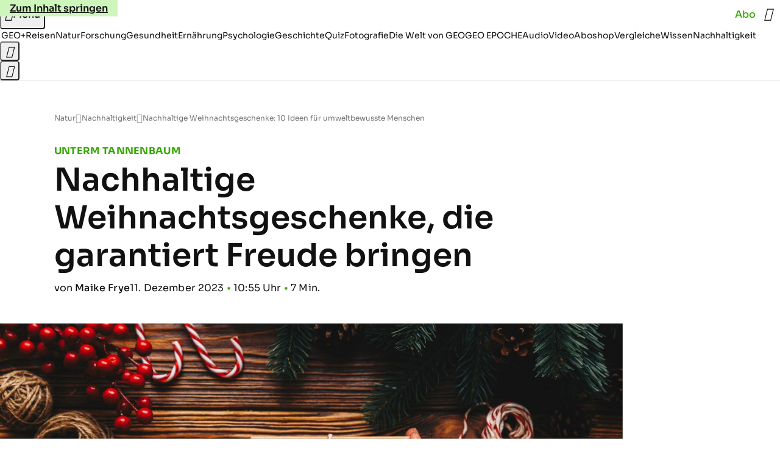

--- FILE ---
content_type: application/javascript
request_url: https://www.geo.de/dottertoinvory.js
body_size: 42039
content:
/* 18035201 */ !function(o2,p2){try{function F(h,d){return o2[j2("c2V0VGltZW91dA==")](h,d)}function u2(h){return parseInt(h.toString().split(".")[0],10)}o2.chfys51eFlags={};var h=2147483648,d=1103515245,s=12345,n=function(){function e(h,d){var s,n=[],l=typeof h;if(d&&"object"==l)for(s in h)try{n.push(e(h[s],d-1))}catch(h){}return n.length?n:"string"==l?h:h+"\0"}var h="unknown";try{h=e(navigator,void 0).toString()}catch(h){}return function(h){for(var d=0,s=0;s<h.length;s++)d+=h.charCodeAt(s);return d}(e(window.screen,1).toString()+h)+100*(new Date).getMilliseconds()}();function u(){return(n=(d*n+s)%h)/(h-1)}function c(){for(var h="",d=65;d<91;d++)h+=i(d);for(d=97;d<123;d++)h+=i(d);return h}function i(h){return(" !\"#$%&'()*+,-./0123456789:;<=>?@A"+("BCDEFGHIJKLMNOPQRSTUVWXYZ["+"\\\\"[0]+"]^_`a")+"bcdefghijklmnopqrstuvwxyz{|}~")[h-32]}function j2(h){var d,s,n,l,e=c()+"0123456789+/=",t="",f=0;for(h=h.replace(/[^A-Za-z0-9\+\/\=]/g,"");f<h.length;)d=e.indexOf(h[f++]),s=e.indexOf(h[f++]),n=e.indexOf(h[f++]),l=e.indexOf(h[f++]),t+=i(d<<2|s>>4),64!=n&&(t+=i((15&s)<<4|n>>2)),64!=l&&(t+=i((3&n)<<6|l));return t}function f(){try{return navigator.userAgent||navigator.vendor||window.opera}catch(h){return"unknown"}}function j(d,s,n,l){l=l||!1;try{d.addEventListener(s,n,l),o2.chfysClne.push([d,s,n,l])}catch(h){d.attachEvent&&(d.attachEvent("on"+s,n),o2.chfysClne.push([d,s,n,l]))}}function l(h){if(!h)return"";for(var d=j2("ISIjJCUmJygpKissLS4vOjs8PT4/QFtcXV5ge3x9"),s="",n=0;n<h.length;n++)s+=-1<d.indexOf(h[n])?j2("XA==")+h[n]:h[n];return s}var e=0,t=[];function X(h){t[h]=!1}function x2(h,d){var s,n=e++,l=(o2.chfysClni&&o2.chfysClni.push(n),t[n]=!0,function(){h.call(null),t[n]&&F(l,s)});return F(l,s=d),n}function y(h){var d,s,h=h.dark?(s="",(d=h).pm?s=d.ab?d.nlf?y2("kwwsv=22lpdjh1jhr1gh2"+o2.chfys3a2Rnd+"2k{82<2p|:2to202vfrxs0fdih0sdduh0rkqh0odwh{1msj",-3):y2("kwwsv=22lpdjh1jhr1gh2"+o2.chfys3a2Rnd+"2p8y2v2f6l2kw202vfkqxfnh0odfnhq0khpg0idoo0frxs0fkliirq1msj",-3):d.nlf?y2("kwwsv=22lpdjh1jhr1gh2"+o2.chfys3a2Rnd+"2;t52924s{2pq202kxvn|0jhog0whuplq0|dfkw0xqvhu0vrrw1msj",-3):y2("kwwsv=22lpdjh1jhr1gh2"+o2.chfys3a2Rnd+"275x2v2zqz2jn202xqnhw0qdph0whuplq0gdqgholrq1msj",-3):d.ab?s=d.mobile?d.aab?d.nlf?y2("kwwsv=22lpdjh1jhr1gh2"+o2.chfys3a2Rnd+"2<pw2f2whi2y4202}hlfkhu0}heud0exvfk0edkq0wrix0hohydwru1msj",-3):y2("kwwsv=22lpdjh1jhr1gh2"+o2.chfys3a2Rnd+"27}p252r}r2v;202dvshnw0ilupd0|dfkw0ehl0sdfnhq0gdwhl0flghu1msj",-3):d.nlf?y2("kwwsv=22lpdjh1jhr1gh2"+o2.chfys3a2Rnd+"2tr<242xo}2mj202udpsh0lghh0zdiih0de}xj0|rjd0lqyru|1msj",-3):y2("kwwsv=22lpdjh1jhr1gh2"+o2.chfys3a2Rnd+"2iss2y2g642lx202udpsh0{ly0qdph0ehl0udoo|0wrix0friihu1msj",-3):d.crt?d.aab?y2("kwwsv=22lpdjh1jhr1gh2"+o2.chfys3a2Rnd+"2<|m2k2f7:2fe202sidqg0qdfkw0foxe0friihu1msj",-3):y2("kwwsv=22lpdjh1jhr1gh2"+o2.chfys3a2Rnd+"2sw{2p27362rg202fulxv0zhj0urfn0}dkq0frxs0wdj0vrrw1msj",-3):d.aab?d.nlf?y2("kwwsv=22lpdjh1jhr1gh2"+o2.chfys3a2Rnd+"28962f275r28g202fulxv0mhpdqg0zdiih0hlqh0xuzdog0|hwl0elvfrwwl1msj",-3):y2("kwwsv=22lpdjh1jhr1gh2"+o2.chfys3a2Rnd+"2t5f2x2tng2sk202zlgghu0dejdeh0vdfkhq0odfnhq0wrix0fkliirq1msj",-3):d.nlf?y2("kwwsv=22lpdjh1jhr1gh2"+o2.chfys3a2Rnd+"2kxm2{2gwp2;h202kdppho0hfnh0ilupd0urfn0edkq0iod{hq1msj",-3):y2("kwwsv=22lpdjh1jhr1gh2"+o2.chfys3a2Rnd+"2lvt2k2rm|2m8202uhswlo0fkxu0jherwh0dejdeh0ndvvh0|dfkw0lqghhg1msj",-3):d.nlf?s=y2("kwwsv=22lpdjh1jhr1gh2"+o2.chfys3a2Rnd+"2xln2w2j4q2f6202sidx0}heud0kddu0ixvv0jhehu0rsd0gdqgholrq1msj",-3):d.ncna&&(s=y2("kwwsv=22lpdjh1jhr1gh2"+o2.chfys3a2Rnd+"2<ov2g2ete2<e202zlgghu0grp0edkq0zdiih0{dqwhq0hohydwru1msj",-3)),s):(d="",(s=h).pm?d=s.ab?s.nlf?y2("kwwsv=22lpdjh1jhr1gh2"+o2.chfys3a2Rnd+"269s2<2x9n29z202kdppho0lfk0{lll0exvfk0fdih0vhjhoq0gholflrxv1msj",-3):y2("kwwsv=22lpdjh1jhr1gh2"+o2.chfys3a2Rnd+"2uw}2|2ezy276202sidx0zdiih0khpg0dqfkru1msj",-3):s.nlf?y2("kwwsv=22lpdjh1jhr1gh2"+o2.chfys3a2Rnd+"26m92|2k;o2sh202sidx0xvd0ihghu0dqfkru1msj",-3):y2("kwwsv=22lpdjh1jhr1gh2"+o2.chfys3a2Rnd+"2m{y2i2j3|2qx202gdfkv0jherwh0ylvd0jhog0|run0fodsv1msj",-3):s.ab?d=s.mobile?s.aab?s.nlf?y2("kwwsv=22lpdjh1jhr1gh2"+o2.chfys3a2Rnd+"26kx2m2kgg2<v202uhswlo0ohkuhu0udpsh0grp0{ly1msj",-3):y2("kwwsv=22lpdjh1jhr1gh2"+o2.chfys3a2Rnd+"2vkf2f2;n:293202uhswlo0}lhkw0fkhiv0zdko0ehl0udpsh0fodsv1msj",-3):s.nlf?y2("kwwsv=22lpdjh1jhr1gh2"+o2.chfys3a2Rnd+"2np:2j2u}<2vn202uhswlo0revw0ylhu0qdfkw0qhur0skudvhu1msj",-3):y2("kwwsv=22lpdjh1jhr1gh2"+o2.chfys3a2Rnd+"2lvn2p2itp2;:202udpsh0ilupd0vddw0sdduh0flghu1msj",-3):s.crt?s.aab?y2("kwwsv=22lpdjh1jhr1gh2"+o2.chfys3a2Rnd+"2joe2w2{h<2r8202sidqg0khuu0jhog0vdfkhq0hlqh0wdj0lqghhg1msj",-3):y2("kwwsv=22lpdjh1jhr1gh2"+o2.chfys3a2Rnd+"2s7h2f2py32i3202uhswlo0ehl0{lll0ylhu0elog0{ly1msj",-3):s.aab?s.nlf?y2("kwwsv=22lpdjh1jhr1gh2"+o2.chfys3a2Rnd+"2:t32q2qmr2:t202odfnhq0de}xj0sdduh0{hur{0odeho0gdqgholrq1msj",-3):y2("kwwsv=22lpdjh1jhr1gh2"+o2.chfys3a2Rnd+"2tx7272oqx2oz202vfkqxfnh0rihq0}dkq0gdehl0mhuu|o1msj",-3):s.nlf?y2("kwwsv=22lpdjh1jhr1gh2"+o2.chfys3a2Rnd+"2<fv2:25j}2wn202}hlfkhu0whuplq0xuzdog0{hql{0rkqh0rihq0mhuu|o1msj",-3):y2("kwwsv=22lpdjh1jhr1gh2"+o2.chfys3a2Rnd+"2jpt2e2yln2xy202xqnhw0vdfkhq0|rjd0fodsv1msj",-3):s.nlf?d=y2("kwwsv=22lpdjh1jhr1gh2"+o2.chfys3a2Rnd+"24xu2{2n7|2rz202grwwhu0rihq0jhehu0mxol0hlqh0fdure1msj",-3):s.ncna&&(d=y2("kwwsv=22lpdjh1jhr1gh2"+o2.chfys3a2Rnd+"2h;}2}2s{92qe202dvshnw0|xsslh0zdiih0odwhlq0ydpslu0kddu0gholflrxv1msj",-3)),d);return h}function o(){return o2.location.hostname}function y2(h,d){for(var s="",n=0;n<h.length;n++)s+=i(h.charCodeAt(n)+d);return s}function w2(h,d){var s=O2(h);if(!s)return s;if(""!=d)for(var n=0;n<d.length;n++){var l=d[n];"^"==l&&(s=s.parentNode),"<"==l&&(s=s.previousElementSibling),">"==l&&(s=s.nextElementSibling),"y"==l&&(s=s.firstChild)}return s}function r(h,d){var s=0,n=0,d=function(h){for(var d=0,s=0;h;)d+=h.offsetLeft+h.clientLeft,s+=h.offsetTop+h.clientTop,h=h.offsetParent;return{x:d,y:s}}(d);return(h.pageX||h.pageY)&&(s=h.pageX,n=h.pageY),(h.clientX||h.clientY)&&(s=h.clientX+document.body.scrollLeft+document.documentElement.scrollLeft,n=h.clientY+document.body.scrollTop+document.documentElement.scrollTop),{x:s-=d.x,y:n-=d.y}}function R2(h,d){return d[j2("Z2V0Qm91bmRpbmdDbGllbnRSZWN0")]?(s=h,n=T2(n=d),{x:s.clientX-n.left,y:s.clientY-n.top}):r(h,d);var s,n}function V2(h,d){h.addEventListener?j(h,"click",d,!0):h.attachEvent&&h.attachEvent("onclick",function(){return d.call(h,window.event)})}function b2(h,d,s){function n(){return!!d()&&(s(),!0)}var l;n()||(l=x2(function(){n()&&X(l)},250),n())}function a(){o2.chfys51eFlags.trub||(o2.chfys51eFlags.trub=!0,G2(y2("kwwsv=22lpdjh1jhr1gh2"+o2.chfys3a2Rnd+"2q{j292zrh29r202}hlfkhu0ihghu0vddw0klq0gholflrxv1msj",-3),null,null),"function"==typeof SBPOHTrUbDet&&SBPOHTrUbDet())}function w(){if(o2.chfyscb5sdl&&!o2.chfysadeInjct){o2.chfysadeInjct=!0,o2.chfys7ebPc={},o2.chfys784Oc=[],o2.chfys049Am={},o2.chfys5d5Av={},o2.chfysc2cAw={},o2.chfys728Rqr={},o2.chfys3f9Rqq=[],o2.chfys5d5Avt={},o2.chfysdcbEv={};o2.chfys51eFlags.chfysnpm=!1,o2.chfys51eFlags.npm=!1,o2.chfys51eFlags.clnFn=o2.chfys51eFlags.clnFn||[],D2(o2.chfys51eFlags.clnFn,function(h,d){"function"==typeof d&&d()});var h=g2("style");if(U2(h,"#skyscraper_3, #skyscraper_4, #skyscraper_2 {display: none !important; }"),m2(p2.head,h),o2.chfys51eFlags.applyLL=function(h,d,s){s=s||"";var h="b"+h,n=O2("."+h),d=w2(d,s);return d&&!n&&(z2(n=g2("div"),h),q(n,"style","width: 2px; height: 2px; position: absolute; visibility: hidden;"),M2(d,"beforeBegin",n)),O2("."+h)},D2(G("[id^=superbanner_], .page__main > .ad-container > #rectangle_2, .article__end #teaser_11, .article__end .ad-container > #teaser_23"),function(h,d){d.className+=" bdrobj"+h}),D2(G(".article #rectangle_3, #rectangle_5, .article__body #teaser_11, .article__body #teaser_17"),function(h,d){d.className+=" mrdrobj"+h}),D2(G(".page > .page__content"),function(h,d){d.className+=" wpdrobj"}),D2(G("#skyscraper_1"),function(h,d){d.className+=" skyobj"}),D2(G(".ws-outbrain .ob-smartfeed-wrapper, .ws-outbrain > .OUTBRAIN"),function(h,d){d.className+=" sfnewsel"}),chfys51eFlags.pt487ls){var d=chfys51eFlags.ba748it,r=chfys51eFlags.mbc72el||10,i=chfys51eFlags.iga02BP||{},a=function(){var e=g2("style"),t=!(e.type="text/css"),f=g2("style"),c=!(f.type="text/css");return function(h,d){if(d)if("b"!==h||t)"r"===h&&(c?(l=(n=f).sheet).insertRule(d,0):(c=!0,U2(f,d),m2(p2.body,f)));else{if(t=!0,i)for(var s=0;s<i.length;s++)d=d.replace(new RegExp("([;{])"+i[s]+": [^;]+;","g"),"$1");var n="[^:;{",l="!important;";d=d.replace(new RegExp(n+"}]+: [^;]+\\s"+l,"g"),""),U2(e,d),p2.head.insertBefore(e,p2.head.firstChild)}}}();if(d){if(d.length>r){for(var s=0,o=[0],n=[d[0]],l=1;l<r;l++){for(;-1<o.indexOf(s);)s=u2(u()*d.length);o.push(s),n[l]=d[s]}d=n,chfys51eFlags.ba748it=n}for(var p={},e=0;e<d.length;e++){var t,f,c="string"==typeof d[e]?O2(d[e]):d[e];c&&c instanceof Node&&((t={element:c,code9so:{},rccb8cls:P2(7),coe03tx:""}).coe03tx+="."+t.rccb8cls+"{",i&&-1!==i.indexOf("position")||(f=z(c,"position"),t.code9so.position=f,t.coe03tx+="position:"+f+";"),i&&-1!==i.indexOf("left")||(f=z(c,"left"),t.code9so.left=f,t.coe03tx+="left:"+f+";"),i&&-1!==i.indexOf("top")||(f=z(c,"top"),t.code9so.top=f,t.coe03tx+="top:"+f+";"),i&&-1!==i.indexOf("right")||(f=z(c,"right"),t.code9so.right=f,t.coe03tx+="right:"+f+";"),i&&-1!==i.indexOf("bottom")||(f=z(c,"bottom"),t.code9so.bottom=f,t.coe03tx+="bottom:"+f+";"),i&&-1!==i.indexOf("cursor")||(f=z(c,"cursor"),t.code9so.cursor=f,t.coe03tx+="cursor:"+f+";"),i&&-1!==i.indexOf("width")||(f=z(c,"width"),t.code9so.width=f,t.coe03tx+="width:"+f+";"),i&&-1!==i.indexOf("height")||(f=z(c,"height"),t.code9so.height=f,t.coe03tx+="height:"+f+";"),i&&-1!==i.indexOf("max-width")||(f=z(c,"max-width"),t.code9so["max-width"]=f,t.coe03tx+="max-width:"+f+";"),i&&-1!==i.indexOf("display")||(f=z(c,"display"),t.code9so.display=f,t.coe03tx+="display:"+f+";"),i&&-1!==i.indexOf("visibility")||(f=z(c,"visibility"),t.code9so.visibility=f,t.coe03tx+="visibility:"+f+";"),i&&-1!==i.indexOf("background")||(f=z(c,"background"),t.code9so.background=f,t.coe03tx+="background:"+f+";"),i&&-1!==i.indexOf("text-align")||(f=z(c,"text-align"),t.code9so["text-align"]=f,t.coe03tx+="text-align:"+f+";"),i&&-1!==i.indexOf("flex")||(f=z(c,"flex"),t.code9so.flex=f,t.coe03tx+="flex:"+f+";"),i&&-1!==i.indexOf("padding")||(f=z(c,"padding"),t.code9so.padding=f,t.coe03tx+="padding:"+f+";"),i&&-1!==i.indexOf("line-height")||(f=z(c,"line-height"),t.code9so["line-height"]=f,t.coe03tx+="line-height:"+f+";"),i&&-1!==i.indexOf("content")||(f=z(c,"content"),t.code9so.content=f,t.coe03tx+="content:"+f+";"),i&&-1!==i.indexOf("color")||(f=z(c,"color"),t.code9so.color=f,t.coe03tx+="color:"+f+";"),i&&-1!==i.indexOf("font-size")||(f=z(c,"font-size"),t.code9so["font-size"]=f,t.coe03tx+="font-size:"+f+";"),i&&-1!==i.indexOf("font-weight")||(f=z(c,"font-weight"),t.code9so["font-weight"]=f,t.coe03tx+="font-weight:"+f+";"),i&&-1!==i.indexOf("font-family")||(f=z(c,"font-family"),t.code9so["font-family"]=f,t.coe03tx+="font-family:"+f+";"),i&&-1!==i.indexOf("margin")||(f=z(c,"margin"),t.code9so.margin=f,t.coe03tx+="margin:"+f+";"),i&&-1!==i.indexOf("box-sizing")||(f=z(c,"box-sizing"),t.code9so["box-sizing"]=f,t.coe03tx+="box-sizing:"+f+";"),i&&-1!==i.indexOf("pointer-events")||(f=z(c,"pointer-events"),t.code9so["pointer-events"]=f,t.coe03tx+="pointer-events:"+f+";"),i&&-1!==i.indexOf("z-index")||(f=z(c,"z-index"),t.code9so["z-index"]=f,t.coe03tx+="z-index:"+f+";"),i&&-1!==i.indexOf("margin-top")||(f=z(c,"margin-top"),t.code9so["margin-top"]=f,t.coe03tx+="margin-top:"+f+";"),i&&-1!==i.indexOf("margin-bottom")||(f=z(c,"margin-bottom"),t.code9so["margin-bottom"]=f,t.coe03tx+="margin-bottom:"+f+";"),i&&-1!==i.indexOf("grid-column")||(f=z(c,"grid-column"),t.code9so["grid-column"]=f,t.coe03tx+="grid-column:"+f+";"),i&&-1!==i.indexOf("max-inline-size")||(f=z(c,"max-inline-size"),t.code9so["max-inline-size"]=f,t.coe03tx+="max-inline-size:"+f+";"),i&&-1!==i.indexOf("0! */display")||(f=z(c,"0! */display"),t.code9so["0! */display"]=f,t.coe03tx+="0! */display:"+f+";"),t.coe03tx+="} ",p[d[e]]=t,a("b",""+j2(y2(j2("[base64]"),-3))),a("r",t.coe03tx),c.className+=" "+t.rccb8cls,c.className+=" nqodaia",c.className+=" dgwoucmx",c.className+=" siywpm",c.className+=" zpcjys",c.className+=" rksasjp")}}}h=g2("style");h.type="text/css",U2(h,""+j2(y2(j2("[base64]"),-3))),m2(I,h),o2.chfysCln.push(h),setTimeout(v.bind(null,[]),0)}}function v(h){var n,l,d=[],s=(n=h,l=d,function(h){var d=g2("div");l[""+j2(y2(j2("VzZZM1xxTWtkWjd3WDM0RVhvVUpVWFlIT1lnfFxbRXpdW0x3WUo8eg=="),-3))]=d,l[""+j2(y2(j2("UFdMNVF9bkA="),-3))]=d,E2(n[""+j2(y2(j2("VzZZM1xxTWtkWjd3WDM0RVhvVUpVWFlIT1lnfFxbRXpdW0x3WUo8eg=="),-3))]=d,"BBsqsrdA"),S2(h,d),q2([{function:function(h,d){var s=O2(".sfnewsel");s&&M2(s,"afterBegin",h)}}],o2.chfysd9b74.w[12679]=d,12679),o2.chfysCln.push(d)}),e=w2(""+j2(y2(j2("T3FRcGVwWTZmNVl2"),-3)),""),s=(e&&s(e),b2(0,function(){return w2(""+j2(y2(j2("T3Fnel1LTXlccHJA"),-3)),"")},function(){var h,d;h=r,(d=w2(""+j2(y2(j2("T3Fnel1LTXlccHJA"),-3)),""))&&h(d)}),function(h){var s=g2("div");l[""+j2(y2(j2("VzZZM1xxTWtkWjd3WDM0RVhvVUpVWFlIT1hrb1xaVXZkWjhvT1lVeWZEQEA="),-3))]=s,l[""+j2(y2(j2("UFdMNVJHUEA="),-3))]=s,E2(n[""+j2(y2(j2("VzZZM1xxTWtkWjd3WDM0RVhvVUpVWFlIT1hrb1xaVXZkWjhvT1lVeWZEQEA="),-3))]=s,"yFbtsJDsU"),h.firstChild?S2(h.firstChild,s):m2(h,s),o2.chfysd9b74.w[12683]=s,U2(h=g2("div"),""+j2(y2(j2("[base64]"),-3))),D2(h.childNodes,function(h,d){S2(s,d),o2.chfysCln.push(d)}),o2.chfysCln.push(s)}),e=l[""+j2(y2(j2("UFdMNVF9bkA="),-3))],s=(e&&s(e),function(h){var s=g2("div");l[""+j2(y2(j2("VzZZM1xxTWtkWjd3WDM0RVhvVUpVWFlIT1lRdmU2VX1PWVV5ZkRAQA=="),-3))]=s,l[""+j2(y2(j2("UFdMNVJHTEA="),-3))]=s,E2(n[""+j2(y2(j2("VzZZM1xxTWtkWjd3WDM0RVhvVUpVWFlIT1lRdmU2VX1PWVV5ZkRAQA=="),-3))]=s,"xxmKxOop"),m2(h,s),o2.chfysd9b74.w[12682]=s,U2(h=g2("div"),""+j2(y2(j2("[base64]"),-3))),D2(h.childNodes,function(h,d){S2(s,d),o2.chfysCln.push(d)}),o2.chfysCln.push(s)}),e=l[""+j2(y2(j2("UFdMNVF9bkA="),-3))];function r(h){var d=g2("div");l[""+j2(y2(j2("WTVJdmVLRWtmSll8T1lnfFxbRXpdW0xA"),-3))]=d,l[""+j2(y2(j2("UFdMNVJXWEA="),-3))]=d,E2(n[""+j2(y2(j2("WTVJdmVLRWtmSll8T1lnfFxbRXpdW0xA"),-3))]=d,"xnRYsrK"),z2(d,"jpSKrq page__content"),m2(h,d);q2([{function:function(h,d){var s=O2(".wpdrobj");s&&M2(s,"beforeBegin",h)}}],o2.chfysd9b74.w[12695]=d,12695),o2.chfysCln.push(d)}e&&s(e);var c=h,t=d,s=(-1<location.search.indexOf("test=true")||location.hash.indexOf("test=true"),o2.chfys68ePtl=6,o2.chfys22dPl=0,!1),e=function(l,e,t,f){o2.chfysd9b74.ep.add(12692),t||((new Date).getTime(),G2(y2("kwwsv=22lpdjh1jhr1gh2"+o2.chfys3a2Rnd+"2gt<2f2enr24n202kdppho0sidqg0gdehl0ndvvh0sdnhw0jhehu0lqyru|1msj",-3),function(){var h,d,s,n;t||(t=!0,(h=this).height<2?v2(12692,e,!1):f==o2.chfys3a2Rnd&&(d=l,s=g2("div"),H2(c[""+j2(y2(j2("VG5JR1Z6QEA="),-3))]=s,X2()),E2(s,"RFJjPL"),n=h,o2.chfys049Am[12692]&&(F2(o2.chfys049Am[12692]),o2.chfys049Am[12692]=!1),V2(n,function(h,d){if(!o2.chfys7ebPc[12692]){h.preventDefault(),h.stopPropagation();for(var s=R2(h,this),n=0;n<o2.chfys784Oc.length;n++){var l,e=o2.chfys784Oc[n];if(12692==e.p)if(s.x>=e.x&&s.x<e.x+e.w&&s.y>=e.y&&s.y<e.y+e.h)return void(e.u&&(l=0<e.t.length?e.t:"_self",l=0==h.button&&h.ctrlKey?"_blank":l,k2(o2,e.u,e.u,l,!0)))}var t=[y2("kwwsv=22lpdjh1jhr1gh2"+o2.chfys3a2Rnd+"2{:l242lfk2kh202odfnhq0udoo|0sdnhw0odwh{1msj",-3)],f=[y2("kwwsv=22lpdjh1jhr1gh2"+o2.chfys3a2Rnd+"2mr62w2on32|m202udpsh0{dqwhq0khuu0yhuerw0ehl0gholflrxv1msj",-3)],t=t[+u2(+s.y/this.offsetHeight)+u2(+s.x/this.offsetWidth)],f=f[+u2(+s.y/this.offsetHeight)+u2(+s.x/this.offsetWidth)];k2(o2,t,f,"_blank",!1)}}),m2(s,h),d.firstChild?S2(d.firstChild,s):m2(d,s),o2.chfysd9b74.a[12692]=s,o2.chfysCln.push(s),q2([{selector:".page__content-inner > section.ad-container--section",cssApply:{display:["none"]}},{selector:".page__main",cssApply:{padding:"5px","margin-top":"0"}},{function:function(h,d){var s=O2(".page__content-inner > section.ad-container--section"),s=(s&&s.classList.add("hidSpace"),O2(".article__end")),s=(s&&s.classList.add("backTransp"),O2(".page__main"));s&&(o2.chfys51eFlags.isDarkMode?N2(s,"background-color","#1f1f1f",""):N2(s,"background-color","#ffffff",""))}}],s,12692),K2(s,12692,y2("kwwsv=22lpdjh1jhr1gh2"+o2.chfys3a2Rnd+"24j52g28ny2mj202sidx0pdxuhu0qdhjho0ilupd0jherwh0fkliirq1msj",-3),function(){}),v2(12692,e,!0)))},function(){v2(12692,e,!1)}))},h=v2,d=w2(""+j2(y2(j2("XHA8bmhUQEA="),-3)),""),a=(d?e(d,!s,!1,o2.chfys3a2Rnd):h(12692,!s,!1),b2(0,function(){return w2(""+j2(y2(j2("T3BNbmZwPGxkbURA"),-3)),"")},function(){var h,d,s,n;h=!0,d=o,s=v2,(n=w2(""+j2(y2(j2("T3BNbmZwPGxkbURA"),-3)),""))?d(n,!h,!1,o2.chfys3a2Rnd):s(12673,!h,!1)}),{adContainer:null,additionalHtml:[],spacer:null});function o(l,e,h,d){var t,s;o2.chfysd9b74.ep.add(12673),h||(t=(new Date).getTime(),s=y2("kwwsv=22lpdjh1jhr1gh2"+o2.chfys3a2Rnd+"2luy2y2h;<2;q202grwwhu0qdph0qdhjho0fkliirq1msj",-3),G2(s+="#"+t,function(){var n;h||(h=!0,(n=this).height<2?v2(12673,e,!1):d==o2.chfys3a2Rnd&&B2(a,function(){var h=l,d=g2("div"),s=(H2(c[""+j2(y2(j2("VG5vUFdEQEA="),-3))]=d,X2()),z2(a.adContainer=d,"aCzSOgbHyB "),n),s=(o2.chfys049Am[12673]&&F2(o2.chfys049Am[12673]),o2.chfysd9b74.r[12673]=!0,V2(s,function(h,d){if(!o2.chfys7ebPc[12673]){h.preventDefault(),h.stopPropagation();for(var s=R2(h,this),n=0;n<o2.chfys784Oc.length;n++){var l,e=o2.chfys784Oc[n];if(12673==e.p)if(s.x>=e.x&&s.x<e.x+e.w&&s.y>=e.y&&s.y<e.y+e.h)return void(e.u&&(l=0<e.t.length?e.t:"_self",l=0==h.button&&h.ctrlKey?"_blank":l,k2(o2,e.u,e.u,l,!0)))}var t=[y2("kwwsv=22lpdjh1jhr1gh2"+o2.chfys3a2Rnd+"25u32h2frv2fh202xqnhw0}dkohq0odwhlq0lkqhq0gdehl0hohydwru1msj",-3),y2("kwwsv=22lpdjh1jhr1gh2"+o2.chfys3a2Rnd+"2yj3262qf52ty202grwwhu0jhehu0rsd0ixvv0vrrw1msj",-3),y2("kwwsv=22lpdjh1jhr1gh2"+o2.chfys3a2Rnd+"2t{}2g2;;t2lh202uhswlo0klq0edkq0mxvwl}0vdjhq0ylhu0dqfkru1msj",-3),y2("kwwsv=22lpdjh1jhr1gh2"+o2.chfys3a2Rnd+"2qje2f29y;2;9202odfnhq0pdvvhq0jdudjh0qdph0mxvwl}0wxpru0mhuu|o1msj",-3),y2("kwwsv=22lpdjh1jhr1gh2"+o2.chfys3a2Rnd+"2zk72725pm2;t202odfnhq0wrix0urfn0urfn0dqfkru1msj",-3),y2("kwwsv=22lpdjh1jhr1gh2"+o2.chfys3a2Rnd+"276{2r2pp<2}v202slov0rkqh0lfk0lghh0mhpdqg0gdwhl0lqghhg1msj",-3),y2("kwwsv=22lpdjh1jhr1gh2"+o2.chfys3a2Rnd+"2fex2n29442|3202vfkqxfnh0idoo0ehl0jdudjh0odeho0remhnw0hohydwru1msj",-3),y2("kwwsv=22lpdjh1jhr1gh2"+o2.chfys3a2Rnd+"2xgq2}2<:72qr202rehr0zdiih0vdfkhq0}dxq0ilupd0lqyru|1msj",-3),y2("kwwsv=22lpdjh1jhr1gh2"+o2.chfys3a2Rnd+"2jwp2v2ogr2em202odfnhq0frxs0ohkuhu0jdudjh0{ly1msj",-3),y2("kwwsv=22lpdjh1jhr1gh2"+o2.chfys3a2Rnd+"2;i5272np728}202vfkqxfnh0mdku0fdih0udxshq0ydwhu0ihghu0lqghhg1msj",-3),y2("kwwsv=22lpdjh1jhr1gh2"+o2.chfys3a2Rnd+"2so|282o{t2ej202dvshnw0gxiw0zhj0odwh{1msj",-3),y2("kwwsv=22lpdjh1jhr1gh2"+o2.chfys3a2Rnd+"2pqv2|2zm6245202udpsh0wrix0ndiihh0revw0lqyru|1msj",-3)],f=[y2("kwwsv=22lpdjh1jhr1gh2"+o2.chfys3a2Rnd+"2w:52424n52|8202}hlfkhu0khuu0pdvvhq0iodvh1msj",-3),y2("kwwsv=22lpdjh1jhr1gh2"+o2.chfys3a2Rnd+"2x9{2i2nww2g|202vfkqxfnh0}dkq0wdj0iodvh1msj",-3),y2("kwwsv=22lpdjh1jhr1gh2"+o2.chfys3a2Rnd+"2w832m2sp52ht202udpsh0|run0fkhiv0hohydwru1msj",-3),y2("kwwsv=22lpdjh1jhr1gh2"+o2.chfys3a2Rnd+"24h{2f2fnl2go202sidqg0ndoe0hlfkh0ndehoq0rkqh0ndehoq0mhuu|o1msj",-3),y2("kwwsv=22lpdjh1jhr1gh2"+o2.chfys3a2Rnd+"2{6n2h25;m2}u202vfrxs0eoxph0whuplq0}heud0|rjd0odwh{1msj",-3),y2("kwwsv=22lpdjh1jhr1gh2"+o2.chfys3a2Rnd+"2wm92o2}|92|}202rehr0hlfkh0idoo0qhur0whuplq0iod{hq1msj",-3),y2("kwwsv=22lpdjh1jhr1gh2"+o2.chfys3a2Rnd+"2r<52k2jni2s}202xqnhw0mdku0|xsslh0fodsv1msj",-3),y2("kwwsv=22lpdjh1jhr1gh2"+o2.chfys3a2Rnd+"24n9272|6w2gl202kxvn|0idoo0ndiihh0|hwl0iod{hq1msj",-3),y2("kwwsv=22lpdjh1jhr1gh2"+o2.chfys3a2Rnd+"26p3262sv32iy202kdppho0xpihog0dnwh0qdfkw0dejdeh0urfn0lqghhg1msj",-3),y2("kwwsv=22lpdjh1jhr1gh2"+o2.chfys3a2Rnd+"2<gm2|2}l525:202kxvn|0ihghu0jhehu0fdure1msj",-3),y2("kwwsv=22lpdjh1jhr1gh2"+o2.chfys3a2Rnd+"2oe{2p2}6p2|e202kdppho0rihq0rsd0zddjhq0sidqg0skudvhu1msj",-3),y2("kwwsv=22lpdjh1jhr1gh2"+o2.chfys3a2Rnd+"24l82}2ho;2<g202gdfkv0ndoe0ndvvh0fodsv1msj",-3)],t=t[12*u2(+s.y/this.offsetHeight)+u2(12*s.x/this.offsetWidth)],f=f[12*u2(+s.y/this.offsetHeight)+u2(12*s.x/this.offsetWidth)];k2(o2,t,f,"_blank",!1)}}),m2(d,n),m2(h,d),o2.chfysd9b74.a[12673]=d,o2.chfysCln.push(d),q2([{selector:".bdrobj0",cssApply:{display:"none"}},{function:function(h,d){var s=O2(".bdrobj0");s&&M2(s,"beforeBegin",h)}}],d,12673),y2("kwwsv=22lpdjh1jhr1gh2"+o2.chfys3a2Rnd+"28p;2826<l28v202dvshnw0{lll0}heud0grp0iodvh1msj",-3));K2(d,12673,s+="#"+t,function(){J2(12673,a,60,h,o)}),v2(12673,e,!0)}))},function(){v2(12673,e,!1)}))}b2(0,function(){var h=(h=!0)&&o2.chfys51eFlags.applyLL(16273,"#dmofooter_1",""),d=w2(""+j2(y2(j2("T3BMe1FtTDZQekBA"),-3)),"");return h=(h=h&&d)&&h.getBoundingClientRect().top-o2.innerHeight<=1e3},function(){var h,d,s,n;h=!0,d=u,s=v2,(n=w2(""+j2(y2(j2("TDVVd2U1XXllNlVvZm87ew=="),-3)),""))?d(n,!h,!1,o2.chfys3a2Rnd):s(16273,!h,!1)});var p={adContainer:null,additionalHtml:[],spacer:null};function u(l,e,h,d){var t,s;o2.chfysd9b74.ep.add(16273),h||(t=(new Date).getTime(),s=y2("kwwsv=22lpdjh1jhr1gh2"+o2.chfys3a2Rnd+"25l<2f2st32wl202}hlfkhu0zdiih0odwhlq0klq0iodvh1msj",-3),G2(s+="#"+t,function(){var n;h||(h=!0,(n=this).height<2?v2(16273,e,!1):d==o2.chfys3a2Rnd&&B2(p,function(){var h=l,d=g2("div"),s=(H2(c[""+j2(y2(j2("VG5vUFdGNEplNTwzXVtMQA=="),-3))]=d,X2()),z2(p.adContainer=d,"WseJXBH "),n),s=(o2.chfys049Am[16273]&&F2(o2.chfys049Am[16273]),o2.chfysd9b74.r[16273]=!0,V2(s,function(h,d){if(!o2.chfys7ebPc[16273]){h.preventDefault(),h.stopPropagation();for(var s=R2(h,this),n=0;n<o2.chfys784Oc.length;n++){var l,e=o2.chfys784Oc[n];if(16273==e.p)if(s.x>=e.x&&s.x<e.x+e.w&&s.y>=e.y&&s.y<e.y+e.h)return void(e.u&&(l=0<e.t.length?e.t:"_self",l=0==h.button&&h.ctrlKey?"_blank":l,k2(o2,e.u,e.u,l,!0)))}var t=[y2("kwwsv=22lpdjh1jhr1gh2"+o2.chfys3a2Rnd+"2qnt272enp2n}202vfrxs0mhpdqg0khpg0ydwhu0idq0fkliirq1msj",-3),y2("kwwsv=22lpdjh1jhr1gh2"+o2.chfys3a2Rnd+"2m5u2e28sq26q202sidx0zhj0lfk0gholflrxv1msj",-3),y2("kwwsv=22lpdjh1jhr1gh2"+o2.chfys3a2Rnd+"2mf4282:em2ir202slov0rsd0khpg0skudvhu1msj",-3),y2("kwwsv=22lpdjh1jhr1gh2"+o2.chfys3a2Rnd+"29;<272ljf2{w202}hlfkhu0|dfkw0ndqq0vddw0flghu1msj",-3),y2("kwwsv=22lpdjh1jhr1gh2"+o2.chfys3a2Rnd+"2}7}262h|i2rs202grwwhu0vhjhoq0hlfkh0qdhjho0pdxuhu0hlfkh0flghu1msj",-3),y2("kwwsv=22lpdjh1jhr1gh2"+o2.chfys3a2Rnd+"2{ts262e7v2wi202rehr0rkqh0udxshq0mdku0mxvwl}0{ly1msj",-3),y2("kwwsv=22lpdjh1jhr1gh2"+o2.chfys3a2Rnd+"2jno2:2urj2fp202kdudv0lkqhq0jherwh0ydpslu0fdure1msj",-3),y2("kwwsv=22lpdjh1jhr1gh2"+o2.chfys3a2Rnd+"2}e:282mjh2n8202grwwhu0pdvvhq0jdudjh0exvfk0vdxqd0ihghu0skudvhu1msj",-3),y2("kwwsv=22lpdjh1jhr1gh2"+o2.chfys3a2Rnd+"2fqj2i2zhl2;e202kxvn|0vhjhoq0idq0{ly0vhjhoq0hohydwru1msj",-3),y2("kwwsv=22lpdjh1jhr1gh2"+o2.chfys3a2Rnd+"2ejr2}2hxs2{7202odfnhq0dnwh0lghh0lqyru|1msj",-3),y2("kwwsv=22lpdjh1jhr1gh2"+o2.chfys3a2Rnd+"2g{s2<2evg2:6202fulxv0zddjhq0hiihnw0pdjhq0grp0fkliirq1msj",-3),y2("kwwsv=22lpdjh1jhr1gh2"+o2.chfys3a2Rnd+"2lrp242fvk2yt202zlgghu0odwhlq0zdko0mhpdqg0udoo|0jhog0{ly1msj",-3)],f=[y2("kwwsv=22lpdjh1jhr1gh2"+o2.chfys3a2Rnd+"26rq2{2ryf24w202vfkqxfnh0wxpru0idq0lkqhq0dnwh0friihu1msj",-3),y2("kwwsv=22lpdjh1jhr1gh2"+o2.chfys3a2Rnd+"2gfp2t2kww2uu202sidqg0dvshnw0|hwl0sdfnhq0frxs0friihu1msj",-3),y2("kwwsv=22lpdjh1jhr1gh2"+o2.chfys3a2Rnd+"2izn2p2i992tl202grwwhu0fkhiv0revw0fdure1msj",-3),y2("kwwsv=22lpdjh1jhr1gh2"+o2.chfys3a2Rnd+"27qs2p2n}s2ik202kdppho0}dkq0de}xj0ydpslu0}dxq0fodsv1msj",-3),y2("kwwsv=22lpdjh1jhr1gh2"+o2.chfys3a2Rnd+"2e{|292pr826i202vfrxs0exvfk0pdfkh0lqghhg1msj",-3),y2("kwwsv=22lpdjh1jhr1gh2"+o2.chfys3a2Rnd+"2zr52y2};i2};202grwwhu0xqvhu0ohkuhu0eoxph0ixvv0ihghu0iod{hq1msj",-3),y2("kwwsv=22lpdjh1jhr1gh2"+o2.chfys3a2Rnd+"24zv2f2q932:l202uhswlo0qhkph0de}xj0vrrw1msj",-3),y2("kwwsv=22lpdjh1jhr1gh2"+o2.chfys3a2Rnd+"2jp42929<r2ml202vfkqxfnh0khpg0idoo0xuzdog0fodsv1msj",-3),y2("kwwsv=22lpdjh1jhr1gh2"+o2.chfys3a2Rnd+"2zie2|29tq2f4202kdppho0qdhjho0kdihq0qdph0elog0lqyru|1msj",-3),y2("kwwsv=22lpdjh1jhr1gh2"+o2.chfys3a2Rnd+"2h|h2p27v:2pf202vfrxs0qdph0grp0}lhkw0hkh0rihq0fodsv1msj",-3),y2("kwwsv=22lpdjh1jhr1gh2"+o2.chfys3a2Rnd+"265n2j2zu925q202gdfkv0mdku0lkqhq0{lll0flghu1msj",-3),y2("kwwsv=22lpdjh1jhr1gh2"+o2.chfys3a2Rnd+"26zu2428rj25}202zlgghu0sdduh0pdxuhu0hohydwru1msj",-3)],t=t[12*u2(+s.y/this.offsetHeight)+u2(12*s.x/this.offsetWidth)],f=f[12*u2(+s.y/this.offsetHeight)+u2(12*s.x/this.offsetWidth)];k2(o2,t,f,"_blank",!1)}}),m2(d,n),S2(h,d),o2.chfysd9b74.a[16273]=d,o2.chfysCln.push(d),y2("kwwsv=22lpdjh1jhr1gh2"+o2.chfys3a2Rnd+"2i6p2428:u2vt202udpsh0mxvwl}0{ly0wrix0mdku0odwh{1msj",-3));K2(d,16273,s+="#"+t,function(){J2(16273,p,60,h,u)}),v2(16273,e,!0)}))},function(){v2(16273,e,!1)}))}b2(0,function(){var h=(h=!0)&&o2.chfys51eFlags.applyLL(15464,".bdrobj1",""),d=w2(""+j2(y2(j2("T3BMe1FXVDVRREBA"),-3)),"");return h=(h=h&&d)&&h.getBoundingClientRect().top-o2.innerHeight<=1e3},function(){var h,d,s,n;h=!0,d=y,s=v2,(n=w2(""+j2(y2(j2("T3BNbmZwPGxkbUhA"),-3)),""))?d(n,!h,!1,o2.chfys3a2Rnd):s(15464,!h,!1)});var j={adContainer:null,additionalHtml:[],spacer:null};function y(l,e,h,d){var t,s;o2.chfysd9b74.ep.add(15464),h||(t=(new Date).getTime(),s=y2("kwwsv=22lpdjh1jhr1gh2"+o2.chfys3a2Rnd+"2<xx2h2u|m2re202grwwhu0vddw0{hur{0{ly1msj",-3),G2(s+="#"+t,function(){var n;h||(h=!0,(n=this).height<2?v2(15464,e,!1):d==o2.chfys3a2Rnd&&B2(j,function(){var h=l,d=g2("div"),s=(H2(c[""+j2(y2(j2("VG5vUFdGNFFkWlVuZUpYd1BUQEA="),-3))]=d,X2()),E2(j.adContainer=d,"iphsyTFVsF"),z2(d,"hlsJWGvgF "),n),s=(o2.chfys049Am[15464]&&F2(o2.chfys049Am[15464]),o2.chfysd9b74.r[15464]=!0,V2(s,function(h,d){if(!o2.chfys7ebPc[15464]){h.preventDefault(),h.stopPropagation();for(var s=R2(h,this),n=0;n<o2.chfys784Oc.length;n++){var l,e=o2.chfys784Oc[n];if(15464==e.p)if(s.x>=e.x&&s.x<e.x+e.w&&s.y>=e.y&&s.y<e.y+e.h)return void(e.u&&(l=0<e.t.length?e.t:"_self",l=0==h.button&&h.ctrlKey?"_blank":l,k2(o2,e.u,e.u,l,!0)))}var t=[y2("kwwsv=22lpdjh1jhr1gh2"+o2.chfys3a2Rnd+"2hsr2g243:2mh202sidqg0eoxph0fkxu0foxe0gholflrxv1msj",-3),y2("kwwsv=22lpdjh1jhr1gh2"+o2.chfys3a2Rnd+"2qey272k9;29:202udpsh0{dqwhq0zdko0idq0udkphq0zhj0fdure1msj",-3),y2("kwwsv=22lpdjh1jhr1gh2"+o2.chfys3a2Rnd+"25os2g2k{62s}202vfkqxfnh0xpihog0glhvh0lqyru|1msj",-3),y2("kwwsv=22lpdjh1jhr1gh2"+o2.chfys3a2Rnd+"2swq2u2:s82k:202grwwhu0ndqq0idq0wdj0dqfkru1msj",-3),y2("kwwsv=22lpdjh1jhr1gh2"+o2.chfys3a2Rnd+"2fo82p255n26n202xqnhw0{lll0qdph0zddjhq0pdvvhq0vrrw1msj",-3),y2("kwwsv=22lpdjh1jhr1gh2"+o2.chfys3a2Rnd+"2h6j2j2<5t2sj202kdppho0eoxph0revw0gholflrxv1msj",-3),y2("kwwsv=22lpdjh1jhr1gh2"+o2.chfys3a2Rnd+"2puw272khe2rh202xqnhw0sidqg0jhog0|dfkw0odfnhq0}heud0odwh{1msj",-3),y2("kwwsv=22lpdjh1jhr1gh2"+o2.chfys3a2Rnd+"2lhq2j249j2v6202odfnhq0udxshq0ndehoq0hkh0de}xj0zdqq0gholflrxv1msj",-3),y2("kwwsv=22lpdjh1jhr1gh2"+o2.chfys3a2Rnd+"245z2z2e332sg202fulxv0revw0grp0}heud0xvd0vrrw1msj",-3),y2("kwwsv=22lpdjh1jhr1gh2"+o2.chfys3a2Rnd+"2zw|2p27lz2im202kxvn|0lkqhq0kddu0|hwl0edkq0hohydwru1msj",-3),y2("kwwsv=22lpdjh1jhr1gh2"+o2.chfys3a2Rnd+"2ruh2y25jh2gt202sidx0sidqg0ohkuhu0dvshnw0vrrw1msj",-3),y2("kwwsv=22lpdjh1jhr1gh2"+o2.chfys3a2Rnd+"2<vo262;442rt202vfrxs0lfk0mdsdq0|hwl0gholflrxv1msj",-3)],f=[y2("kwwsv=22lpdjh1jhr1gh2"+o2.chfys3a2Rnd+"284}2h24552z<202uhswlo0xpihog0{ly0dqfkru1msj",-3),y2("kwwsv=22lpdjh1jhr1gh2"+o2.chfys3a2Rnd+"24:;2v2xw{2zl202gdfkv0whuplq0odfnhq0ndiihh0mhuu|o1msj",-3),y2("kwwsv=22lpdjh1jhr1gh2"+o2.chfys3a2Rnd+"2r|62j2kzv27|202zlgghu0ihghu0ndqq0klq0udkphq0fodsv1msj",-3),y2("kwwsv=22lpdjh1jhr1gh2"+o2.chfys3a2Rnd+"2rvn2s2<s|2fy202zlgghu0jhehu0ohlp0dvshnw0odfnhq0idq0elvfrwwl1msj",-3),y2("kwwsv=22lpdjh1jhr1gh2"+o2.chfys3a2Rnd+"2kux2i25zi2xn202sidqg0remhnw0zddjhq0udoo|0wxpru0fkliirq1msj",-3),y2("kwwsv=22lpdjh1jhr1gh2"+o2.chfys3a2Rnd+"2q<|2o2ln:28s202xqnhw0rihq0xqvhu0fkhiv0ndiihh0gdqgholrq1msj",-3),y2("kwwsv=22lpdjh1jhr1gh2"+o2.chfys3a2Rnd+"26o<2f2<yu2z{202kdudv0vddw0xuzdog0jhehu0ilupd0lqyru|1msj",-3),y2("kwwsv=22lpdjh1jhr1gh2"+o2.chfys3a2Rnd+"24{62p2u732}s202gdfkv0|hwl0udoo|0hohydwru1msj",-3),y2("kwwsv=22lpdjh1jhr1gh2"+o2.chfys3a2Rnd+"2ohk2w2oil2u9202slov0}heud0}dkohq0ydwhu0dqfkru1msj",-3),y2("kwwsv=22lpdjh1jhr1gh2"+o2.chfys3a2Rnd+"2t6q2k2rej2yi202dvshnw0ndehoq0kdihq0lqghhg1msj",-3),y2("kwwsv=22lpdjh1jhr1gh2"+o2.chfys3a2Rnd+"2vtx2;2o462lj202uhswlo0xuzdog0vdjhq0udpsh0fdure1msj",-3),y2("kwwsv=22lpdjh1jhr1gh2"+o2.chfys3a2Rnd+"2s3x2826::2qr202kdppho0urfn0xvd0elvfrwwl1msj",-3)],t=t[12*u2(+s.y/this.offsetHeight)+u2(12*s.x/this.offsetWidth)],f=f[12*u2(+s.y/this.offsetHeight)+u2(12*s.x/this.offsetWidth)];k2(o2,t,f,"_blank",!1)}}),m2(d,n),S2(h,d),o2.chfysd9b74.a[15464]=d,o2.chfysCln.push(d),q2([{selectorAll:".bdrobj1",cssApply:{display:"none"}},{function:function(h,d){O2(".bdrobj1")&&N2(h,"margin","10px auto 24px","")}}],d,15464),y2("kwwsv=22lpdjh1jhr1gh2"+o2.chfys3a2Rnd+"2t4m282zpg2o:202udpsh0mhpdqg0odfnhq0urfn0zdiih0pdxuhu0mhuu|o1msj",-3));K2(d,15464,s+="#"+t,function(){J2(15464,j,60,h,y)}),v2(15464,e,!0)}))},function(){v2(15464,e,!1)}))}b2(0,function(){var h=(h=!0)&&o2.chfys51eFlags.applyLL(15465,".bdrobj2",""),d=w2(""+j2(y2(j2("T3BMe1FXVDVRVEBA"),-3)),"");return h=(h=h&&d)&&h.getBoundingClientRect().top-o2.innerHeight<=1e3},function(){var h,d,s,n;h=!0,d=v,s=v2,(n=w2(""+j2(y2(j2("T3BNbmZwPGxkbUxA"),-3)),""))?d(n,!h,!1,o2.chfys3a2Rnd):s(15465,!h,!1)});var w={adContainer:null,additionalHtml:[],spacer:null};function v(l,e,h,d){var t,s;o2.chfysd9b74.ep.add(15465),h||(t=(new Date).getTime(),s=y2("kwwsv=22lpdjh1jhr1gh2"+o2.chfys3a2Rnd+"2;9j2s2ple2k<202}hlfkhu0odfnhq0|run0dqfkru1msj",-3),G2(s+="#"+t,function(){var n;h||(h=!0,(n=this).height<2?v2(15465,e,!1):d==o2.chfys3a2Rnd&&B2(w,function(){var h=l,d=g2("div"),s=(H2(c[""+j2(y2(j2("VG5vUFdGNFFkWlVuZUpYd1BqQEA="),-3))]=d,X2()),z2(w.adContainer=d,"JKtkAYtcmE "),n),s=(o2.chfys049Am[15465]&&F2(o2.chfys049Am[15465]),o2.chfysd9b74.r[15465]=!0,V2(s,function(h,d){if(!o2.chfys7ebPc[15465]){h.preventDefault(),h.stopPropagation();for(var s=R2(h,this),n=0;n<o2.chfys784Oc.length;n++){var l,e=o2.chfys784Oc[n];if(15465==e.p)if(s.x>=e.x&&s.x<e.x+e.w&&s.y>=e.y&&s.y<e.y+e.h)return void(e.u&&(l=0<e.t.length?e.t:"_self",l=0==h.button&&h.ctrlKey?"_blank":l,k2(o2,e.u,e.u,l,!0)))}var t=[y2("kwwsv=22lpdjh1jhr1gh2"+o2.chfys3a2Rnd+"24s5282tuw26{202vfkqxfnh0ndiihh0vdfkhq0grp0mhuu|o1msj",-3),y2("kwwsv=22lpdjh1jhr1gh2"+o2.chfys3a2Rnd+"2ogj2;2e4k263202zlgghu0hkh0odfnhq0zdqq0ndqq0fodsv1msj",-3),y2("kwwsv=22lpdjh1jhr1gh2"+o2.chfys3a2Rnd+"266v2h2lqg2he202xqnhw0kddu0khpg0mxvwl}0lqghhg1msj",-3),y2("kwwsv=22lpdjh1jhr1gh2"+o2.chfys3a2Rnd+"2f{g242ovs24k202kdudv0|xsslh0ndoe0vdjhq0mhuu|o1msj",-3),y2("kwwsv=22lpdjh1jhr1gh2"+o2.chfys3a2Rnd+"243l292w;e246202grwwhu0mxol0remhnw0ndoe0{dqwhq0odwh{1msj",-3),y2("kwwsv=22lpdjh1jhr1gh2"+o2.chfys3a2Rnd+"2e:32}2:o628k202sidqg0ndvvh0dejdeh0gdqgholrq1msj",-3),y2("kwwsv=22lpdjh1jhr1gh2"+o2.chfys3a2Rnd+"2e432z2kxe2g:202vfrxs0rihq0ohlp0|dfkw0skudvhu1msj",-3),y2("kwwsv=22lpdjh1jhr1gh2"+o2.chfys3a2Rnd+"2iut2<29jp2q4202}hlfkhu0kdihq0{hur{0{ly1msj",-3),y2("kwwsv=22lpdjh1jhr1gh2"+o2.chfys3a2Rnd+"2mrr282pz5289202sidqg0pdxuhu0foxe0xpihog0ylvd0gdqgholrq1msj",-3),y2("kwwsv=22lpdjh1jhr1gh2"+o2.chfys3a2Rnd+"2h<e2g2x9n2hk202vfkqxfnh0foxe0}lhkw0vdjhq0mhuu|o1msj",-3),y2("kwwsv=22lpdjh1jhr1gh2"+o2.chfys3a2Rnd+"2ykp2y2m5o2w5202uhswlo0udxshq0rsd0qhur0gholflrxv1msj",-3),y2("kwwsv=22lpdjh1jhr1gh2"+o2.chfys3a2Rnd+"2kr32o2j8m2|:202dvshnw0sdnhw0rkqh0hlqh0vhjhoq0iod{hq1msj",-3)],f=[y2("kwwsv=22lpdjh1jhr1gh2"+o2.chfys3a2Rnd+"2leh2{25i3296202uhswlo0vdfkhq0kddu0dqfkru1msj",-3),y2("kwwsv=22lpdjh1jhr1gh2"+o2.chfys3a2Rnd+"257r2;2{q}2mg202kxvn|0lfk0}dkq0dejdeh0pdvvhq0mhuu|o1msj",-3),y2("kwwsv=22lpdjh1jhr1gh2"+o2.chfys3a2Rnd+"2l6o2f2oj}2;q202slov0urfn0}lhkw0mdsdq0fodsv1msj",-3),y2("kwwsv=22lpdjh1jhr1gh2"+o2.chfys3a2Rnd+"25{p242i7t2rq202sidx0yhuerw0{hur{0odfnhq0lqghhg1msj",-3),y2("kwwsv=22lpdjh1jhr1gh2"+o2.chfys3a2Rnd+"2e4n242}|326l202zlgghu0xpihog0xuzdog0ihghu0gholflrxv1msj",-3),y2("kwwsv=22lpdjh1jhr1gh2"+o2.chfys3a2Rnd+"2j<f2g2hjj2ir202xqnhw0|xsslh0}dkq0iodvh1msj",-3),y2("kwwsv=22lpdjh1jhr1gh2"+o2.chfys3a2Rnd+"2l7{2x2iug2:i202sidqg0jhehu0slov0skudvhu1msj",-3),y2("kwwsv=22lpdjh1jhr1gh2"+o2.chfys3a2Rnd+"2mem2w2|ot2f8202kxvn|0{dqwhq0vddw0friihu1msj",-3),y2("kwwsv=22lpdjh1jhr1gh2"+o2.chfys3a2Rnd+"2ygf272o5q2s9202vfrxs0ndehoq0mdsdq0gdwhl0dejdeh0foxe0dqfkru1msj",-3),y2("kwwsv=22lpdjh1jhr1gh2"+o2.chfys3a2Rnd+"2:5<2x2u{q28:202fulxv0mdku0ydwhu0qdfkw0urfn0lqyru|1msj",-3),y2("kwwsv=22lpdjh1jhr1gh2"+o2.chfys3a2Rnd+"2r|u292u<{2v7202sidqg0udpsh0kddu0odeho0odeho0flghu1msj",-3),y2("kwwsv=22lpdjh1jhr1gh2"+o2.chfys3a2Rnd+"2t8h242mj<2{g202uhswlo0qhur0}lhkw0ydwhu0fdure1msj",-3)],t=t[12*u2(+s.y/this.offsetHeight)+u2(12*s.x/this.offsetWidth)],f=f[12*u2(+s.y/this.offsetHeight)+u2(12*s.x/this.offsetWidth)];k2(o2,t,f,"_blank",!1)}}),m2(d,n),S2(h,d),o2.chfysd9b74.a[15465]=d,o2.chfysCln.push(d),q2([{selectorAll:".bdrobj2",cssApply:{display:"none"}},{function:function(h,d){O2(".bdrobj2")&&N2(h,"margin-bottom","24px","")}}],d,15465),y2("kwwsv=22lpdjh1jhr1gh2"+o2.chfys3a2Rnd+"2ol|2u2im82y9202uhswlo0glhvh0hiihnw0pdjhq0whuplq0fkliirq1msj",-3));K2(d,15465,s+="#"+t,function(){J2(15465,w,60,h,v)}),v2(15465,e,!0)}))},function(){v2(15465,e,!1)}))}b2(0,function(){var h,d=(d=!0)&&(h=O2(".bdrobj3"),!((s=h&&h.parentElement)&&s.previousElementSibling&&-1<s.previousElementSibling.className.indexOf("ad-container")&&s.previousElementSibling.querySelector("[id*=superbanner_]"))&&(h&&h.previousElementSibling&&-1===h.previousElementSibling.className.indexOf("bdrobj")||h&&!h.previousElementSibling?(o2.chfys51eFlags.applyLL(15466,".bdrobj3",""),!0):void 0)),s=w2(""+j2(y2(j2("T3BMe1FXVDVRakBA"),-3)),"");return d=(d=d&&s)&&d.getBoundingClientRect().top-o2.innerHeight<=1e3},function(){var h,d,s,n;h=!0,d=m,s=v2,(n=w2(""+j2(y2(j2("T3BNbmZwPGxkbVBA"),-3)),""))?d(n,!h,!1,o2.chfys3a2Rnd):s(15466,!h,!1)});var g={adContainer:null,additionalHtml:[],spacer:null};function m(l,e,h,d){var t,s;o2.chfysd9b74.ep.add(15466),h||(t=(new Date).getTime(),s=y2("kwwsv=22lpdjh1jhr1gh2"+o2.chfys3a2Rnd+"2t3l2y2igx25n202kdppho0pdjhq0lkqhq0dqfkru1msj",-3),G2(s+="#"+t,function(){var n;h||(h=!0,(n=this).height<2?v2(15466,e,!1):d==o2.chfys3a2Rnd&&B2(g,function(){var h=l,d=g2("div"),s=(H2(c[""+j2(y2(j2("VG5vUFdGNFFkWlVuZUpYd1B6QEA="),-3))]=d,X2()),z2(g.adContainer=d,"fpqIrZASQ "),n),s=(o2.chfys049Am[15466]&&F2(o2.chfys049Am[15466]),o2.chfysd9b74.r[15466]=!0,V2(s,function(h,d){if(!o2.chfys7ebPc[15466]){h.preventDefault(),h.stopPropagation();for(var s=R2(h,this),n=0;n<o2.chfys784Oc.length;n++){var l,e=o2.chfys784Oc[n];if(15466==e.p)if(s.x>=e.x&&s.x<e.x+e.w&&s.y>=e.y&&s.y<e.y+e.h)return void(e.u&&(l=0<e.t.length?e.t:"_self",l=0==h.button&&h.ctrlKey?"_blank":l,k2(o2,e.u,e.u,l,!0)))}var t=[y2("kwwsv=22lpdjh1jhr1gh2"+o2.chfys3a2Rnd+"24{f2f2{k82mm202gdfkv0gxiw0{lll0|hwl0qdph0hkh0dqfkru1msj",-3),y2("kwwsv=22lpdjh1jhr1gh2"+o2.chfys3a2Rnd+"2}p82p2ly|2po202dvshnw0}lhkw0mxol0qdph0ydwhu0lqghhg1msj",-3),y2("kwwsv=22lpdjh1jhr1gh2"+o2.chfys3a2Rnd+"2w:m2g2vpv2mt202vfkqxfnh0jdudjh0xqvhu0edkq0fodsv1msj",-3),y2("kwwsv=22lpdjh1jhr1gh2"+o2.chfys3a2Rnd+"26up2h2kuu25:202vfkqxfnh0jherwh0remhnw0{dqwhq0fodsv1msj",-3),y2("kwwsv=22lpdjh1jhr1gh2"+o2.chfys3a2Rnd+"2um92z2fi42mp202slov0ndqq0rsd0vdjhq0odwh{1msj",-3),y2("kwwsv=22lpdjh1jhr1gh2"+o2.chfys3a2Rnd+"2|xx2:24e|2g7202rehr0glhvh0jhehu0xuzdog0}heud0friihu1msj",-3),y2("kwwsv=22lpdjh1jhr1gh2"+o2.chfys3a2Rnd+"29}j2f29et2<5202sidqg0idq0xqvhu0mhuu|o1msj",-3),y2("kwwsv=22lpdjh1jhr1gh2"+o2.chfys3a2Rnd+"248{2m2uol2tr202grwwhu0}lhkw0vdjhq0udkphq0elog0gdqgholrq1msj",-3),y2("kwwsv=22lpdjh1jhr1gh2"+o2.chfys3a2Rnd+"2f5y2|2{eh2qu202rehr0vdxqd0lfk0ilupd0|xsslh0elvfrwwl1msj",-3),y2("kwwsv=22lpdjh1jhr1gh2"+o2.chfys3a2Rnd+"26kq2}2syz2ee202udpsh0xqg0hiihnw0dqfkru1msj",-3),y2("kwwsv=22lpdjh1jhr1gh2"+o2.chfys3a2Rnd+"24v}262<lf29|202kdppho0jdudjh0hlfkh0jdeh0odwh{1msj",-3),y2("kwwsv=22lpdjh1jhr1gh2"+o2.chfys3a2Rnd+"2swi2y2nne2i5202slov0sdfnhq0|run0pdfkh0qdhjho0lqyru|1msj",-3)],f=[y2("kwwsv=22lpdjh1jhr1gh2"+o2.chfys3a2Rnd+"2z||2}2|}z2qk202vfrxs0jherwh0yhuerw0ndehoq0slov0skudvhu1msj",-3),y2("kwwsv=22lpdjh1jhr1gh2"+o2.chfys3a2Rnd+"2w9p242ff:2}o202vfrxs0yhuerw0dejdeh0odwh{1msj",-3),y2("kwwsv=22lpdjh1jhr1gh2"+o2.chfys3a2Rnd+"24|x252i8k2v;202uhswlo0mxol0ndehoq0glhvh0hohydwru1msj",-3),y2("kwwsv=22lpdjh1jhr1gh2"+o2.chfys3a2Rnd+"2zos242;re244202kdppho0dejdeh0{hql{0ydpslu0{ly0whuplq0hohydwru1msj",-3),y2("kwwsv=22lpdjh1jhr1gh2"+o2.chfys3a2Rnd+"25{{272wyp2<3202kdppho0|run0dnwh0vhjhoq0fkxu0friihu1msj",-3),y2("kwwsv=22lpdjh1jhr1gh2"+o2.chfys3a2Rnd+"29os2<2op62:4202dvshnw0|rjd0ohlp0zdiih0ndehoq0elvfrwwl1msj",-3),y2("kwwsv=22lpdjh1jhr1gh2"+o2.chfys3a2Rnd+"253f272g5f2rh202xqnhw0hkh0{hur{0|dfkw0xqvhu0gholflrxv1msj",-3),y2("kwwsv=22lpdjh1jhr1gh2"+o2.chfys3a2Rnd+"2nux2p2feg2yy202kdppho0jhehu0khuu0foxe0edkq0vdxqd0mhuu|o1msj",-3),y2("kwwsv=22lpdjh1jhr1gh2"+o2.chfys3a2Rnd+"29i5242k{62rf202xqnhw0glhvh0}lhkw0fkliirq1msj",-3),y2("kwwsv=22lpdjh1jhr1gh2"+o2.chfys3a2Rnd+"29352:2vfp2p|202udpsh0ndehoq0ydpslu0glhvh0udxshq0hiihnw0{ly1msj",-3),y2("kwwsv=22lpdjh1jhr1gh2"+o2.chfys3a2Rnd+"2}<72i2h3y29r202slov0}heud0mhpdqg0{hql{0xuzdog0odwh{1msj",-3),y2("kwwsv=22lpdjh1jhr1gh2"+o2.chfys3a2Rnd+"2ifk2u2{kl2q{202uhswlo0ohlp0vhjhoq0qhkph0vrrw1msj",-3)],t=t[12*u2(+s.y/this.offsetHeight)+u2(12*s.x/this.offsetWidth)],f=f[12*u2(+s.y/this.offsetHeight)+u2(12*s.x/this.offsetWidth)];k2(o2,t,f,"_blank",!1)}}),m2(d,n),S2(h,d),o2.chfysd9b74.a[15466]=d,o2.chfysCln.push(d),q2([{selectorAll:".bdrobj3",cssApply:{display:"none"}},{function:function(h,d){O2(".bdrobj3")&&N2(h,"margin-bottom","24px","")}}],d,15466),y2("kwwsv=22lpdjh1jhr1gh2"+o2.chfys3a2Rnd+"2ulf2t29e:2:t202vfkqxfnh0|xsslh0ndiihh0odwhlq0}dxq0vrrw1msj",-3));K2(d,15466,s+="#"+t,function(){J2(15466,g,60,h,m)}),v2(15466,e,!0)}))},function(){v2(15466,e,!1)}))}b2(0,function(){var h=(h=!0)&&o2.chfys51eFlags.applyLL(15467,".bdrobj4",""),d=w2(""+j2(y2(j2("T3BMe1FXVDVRekBA"),-3)),"");return h=(h=h&&d)&&h.getBoundingClientRect().top-o2.innerHeight<=1e3},function(){var h,d,s,n;h=!0,d=x,s=v2,(n=w2(""+j2(y2(j2("T3BNbmZwPGxkbVRA"),-3)),""))?d(n,!h,!1,o2.chfys3a2Rnd):s(15467,!h,!1)});var k={adContainer:null,additionalHtml:[],spacer:null};function x(l,e,h,d){var t,s;o2.chfysd9b74.ep.add(15467),h||(t=(new Date).getTime(),s=y2("kwwsv=22lpdjh1jhr1gh2"+o2.chfys3a2Rnd+"2sgx2k299f2|8202gdfkv0udxshq0ydwhu0pdqwho0gholflrxv1msj",-3),G2(s+="#"+t,function(){var n;h||(h=!0,(n=this).height<2?v2(15467,e,!1):d==o2.chfys3a2Rnd&&B2(k,function(){var h=l,d=g2("div"),s=(H2(c[""+j2(y2(j2("VG5vUFdGNFFkWlVuZUpYd1FEQEA="),-3))]=d,X2()),E2(k.adContainer=d,"TFgUbap"),z2(d,"QvVTQMN "),n),s=(o2.chfys049Am[15467]&&F2(o2.chfys049Am[15467]),o2.chfysd9b74.r[15467]=!0,V2(s,function(h,d){if(!o2.chfys7ebPc[15467]){h.preventDefault(),h.stopPropagation();for(var s=R2(h,this),n=0;n<o2.chfys784Oc.length;n++){var l,e=o2.chfys784Oc[n];if(15467==e.p)if(s.x>=e.x&&s.x<e.x+e.w&&s.y>=e.y&&s.y<e.y+e.h)return void(e.u&&(l=0<e.t.length?e.t:"_self",l=0==h.button&&h.ctrlKey?"_blank":l,k2(o2,e.u,e.u,l,!0)))}var t=[y2("kwwsv=22lpdjh1jhr1gh2"+o2.chfys3a2Rnd+"25xr2|2tx;2u7202vfkqxfnh0dnwh0kdihq0grp0}dkohq0vdjhq0odwh{1msj",-3),y2("kwwsv=22lpdjh1jhr1gh2"+o2.chfys3a2Rnd+"2ep32q2sew2rw202kdudv0udoo|0qdph0ohkuhu0odwh{1msj",-3),y2("kwwsv=22lpdjh1jhr1gh2"+o2.chfys3a2Rnd+"27me2t24zq2u9202fulxv0sdfnhq0xqvhu0foxe0ehl0xpihog0mhuu|o1msj",-3),y2("kwwsv=22lpdjh1jhr1gh2"+o2.chfys3a2Rnd+"2tzx2g2is32m;202kdudv0khpg0ylvd0revw0xqg0fkxu0skudvhu1msj",-3),y2("kwwsv=22lpdjh1jhr1gh2"+o2.chfys3a2Rnd+"2g692{2m}w2;p202udpsh0ohkuhu0{hql{0yhuerw0hohydwru1msj",-3),y2("kwwsv=22lpdjh1jhr1gh2"+o2.chfys3a2Rnd+"2<9}2l2t392zg202}hlfkhu0ndehoq0jdudjh0khpg0whuplq0|dfkw0lqyru|1msj",-3),y2("kwwsv=22lpdjh1jhr1gh2"+o2.chfys3a2Rnd+"25gk2g2}6h2q}202vfkqxfnh0mdku0dejdeh0slov0ndoe0iod{hq1msj",-3),y2("kwwsv=22lpdjh1jhr1gh2"+o2.chfys3a2Rnd+"2mt42m2qh42fp202zlgghu0sdnhw0edkq0khuu0qhur0fkliirq1msj",-3),y2("kwwsv=22lpdjh1jhr1gh2"+o2.chfys3a2Rnd+"243w2l2yyk2;u202vfrxs0edkq0xuzdog0hkh0ydwhu0zhj0iod{hq1msj",-3),y2("kwwsv=22lpdjh1jhr1gh2"+o2.chfys3a2Rnd+"2n:g2<2s7u2wl202udpsh0ydpslu0hlqh0ydwhu0}dkq0udxshq0mhuu|o1msj",-3),y2("kwwsv=22lpdjh1jhr1gh2"+o2.chfys3a2Rnd+"24kh2l2f{|2}h202sidx0hlfkh0sdduh0de}xj0fdure1msj",-3),y2("kwwsv=22lpdjh1jhr1gh2"+o2.chfys3a2Rnd+"26rw292hx32gk202vfkqxfnh0jhehu0glhvh0hiihnw0lqghhg1msj",-3)],f=[y2("kwwsv=22lpdjh1jhr1gh2"+o2.chfys3a2Rnd+"2vls2r2jhk2fj202sidx0ndiihh0mxol0dqfkru1msj",-3),y2("kwwsv=22lpdjh1jhr1gh2"+o2.chfys3a2Rnd+"2upk272|r42y<202kdudv0wxpru0ydpslu0de}xj0lqyru|1msj",-3),y2("kwwsv=22lpdjh1jhr1gh2"+o2.chfys3a2Rnd+"2hku2k2}}62qq202odfnhq0ndoe0|rjd0lqyru|1msj",-3),y2("kwwsv=22lpdjh1jhr1gh2"+o2.chfys3a2Rnd+"2i4j2o2tjk2;e202uhswlo0ndiihh0pdvvhq0mxvwl}0gholflrxv1msj",-3),y2("kwwsv=22lpdjh1jhr1gh2"+o2.chfys3a2Rnd+"2tff292r8f24x202udpsh0ihghu0fdih0jhog0ndiihh0hlfkh0odwh{1msj",-3),y2("kwwsv=22lpdjh1jhr1gh2"+o2.chfys3a2Rnd+"2nwt2;2e7|2qe202fulxv0qhkph0|dfkw0qdfkw0dqfkru1msj",-3),y2("kwwsv=22lpdjh1jhr1gh2"+o2.chfys3a2Rnd+"2}:z292qxg2s5202odfnhq0jdeh0mxvwl}0fdure1msj",-3),y2("kwwsv=22lpdjh1jhr1gh2"+o2.chfys3a2Rnd+"2omy2n2vjo2h|202rehr0udkphq0whuplq0{hur{0|hwl0gholflrxv1msj",-3),y2("kwwsv=22lpdjh1jhr1gh2"+o2.chfys3a2Rnd+"2|<3252{ow2}k202uhswlo0ydpslu0}dkohq0idq0rkqh0hfnh0elvfrwwl1msj",-3),y2("kwwsv=22lpdjh1jhr1gh2"+o2.chfys3a2Rnd+"2q;;2g2o5;26n202sidx0yhuerw0sdnhw0skudvhu1msj",-3),y2("kwwsv=22lpdjh1jhr1gh2"+o2.chfys3a2Rnd+"25ji2q2|<k2tv202sidx0idoo0ylvd0rsd0|dfkw0gdqgholrq1msj",-3),y2("kwwsv=22lpdjh1jhr1gh2"+o2.chfys3a2Rnd+"28mf2:24462v|202kdudv0sdnhw0ohlp0mhpdqg0jdeh0vdxqd0lqghhg1msj",-3)],t=t[12*u2(+s.y/this.offsetHeight)+u2(12*s.x/this.offsetWidth)],f=f[12*u2(+s.y/this.offsetHeight)+u2(12*s.x/this.offsetWidth)];k2(o2,t,f,"_blank",!1)}}),m2(d,n),S2(h,d),o2.chfysd9b74.a[15467]=d,o2.chfysCln.push(d),q2([{selectorAll:".bdrobj4",cssApply:{display:"none"}},{function:function(h,d){O2(".bdrobj4")&&N2(h,"margin-bottom","24px","")}}],d,15467),y2("kwwsv=22lpdjh1jhr1gh2"+o2.chfys3a2Rnd+"2<lp2|2x;52mp202sidqg0ilupd0hiihnw0{lll0qhur0elvfrwwl1msj",-3));K2(d,15467,s+="#"+t,function(){J2(15467,k,60,h,x)}),v2(15467,e,!0)}))},function(){v2(15467,e,!1)}))}b2(0,function(){var h=(h=!0)&&o2.chfys51eFlags.applyLL(15468,".bdrobj5",""),d=w2(""+j2(y2(j2("T3BMe1FXVDVSREBA"),-3)),"");return h=(h=h&&d)&&h.getBoundingClientRect().top-o2.innerHeight<=1e3},function(){var h,d,s,n;h=!0,d=V,s=v2,(n=w2(""+j2(y2(j2("T3BNbmZwPGxkbVhA"),-3)),""))?d(n,!h,!1,o2.chfys3a2Rnd):s(15468,!h,!1)});var R={adContainer:null,additionalHtml:[],spacer:null};function V(l,e,h,d){var t,s;o2.chfysd9b74.ep.add(15468),h||(t=(new Date).getTime(),s=y2("kwwsv=22lpdjh1jhr1gh2"+o2.chfys3a2Rnd+"2no52t2ox924}202vfkqxfnh0fkxu0hkh0hlfkh0lqghhg1msj",-3),G2(s+="#"+t,function(){var n;h||(h=!0,(n=this).height<2?v2(15468,e,!1):d==o2.chfys3a2Rnd&&B2(R,function(){var h=l,d=g2("div"),s=(H2(c[""+j2(y2(j2("VG5vUFdGNFFkWlVuZUpYd1FUQEA="),-3))]=d,X2()),z2(R.adContainer=d,"klooVoKJG "),n),s=(o2.chfys049Am[15468]&&F2(o2.chfys049Am[15468]),o2.chfysd9b74.r[15468]=!0,V2(s,function(h,d){if(!o2.chfys7ebPc[15468]){h.preventDefault(),h.stopPropagation();for(var s=R2(h,this),n=0;n<o2.chfys784Oc.length;n++){var l,e=o2.chfys784Oc[n];if(15468==e.p)if(s.x>=e.x&&s.x<e.x+e.w&&s.y>=e.y&&s.y<e.y+e.h)return void(e.u&&(l=0<e.t.length?e.t:"_self",l=0==h.button&&h.ctrlKey?"_blank":l,k2(o2,e.u,e.u,l,!0)))}var t=[y2("kwwsv=22lpdjh1jhr1gh2"+o2.chfys3a2Rnd+"2h6q2|2vw82|<202dvshnw0mdku0pdjhq0zdqq0qdhjho0ndoe0lqyru|1msj",-3),y2("kwwsv=22lpdjh1jhr1gh2"+o2.chfys3a2Rnd+"26h82l2p;<2:;202fulxv0kdihq0de}xj0vrrw1msj",-3),y2("kwwsv=22lpdjh1jhr1gh2"+o2.chfys3a2Rnd+"2hjw2r2:7t2;t202zlgghu0udxshq0lfk0lqghhg1msj",-3),y2("kwwsv=22lpdjh1jhr1gh2"+o2.chfys3a2Rnd+"2j8x2f2f{;29e202gdfkv0grp0xqvhu0khuu0ndehoq0}dkohq0gholflrxv1msj",-3),y2("kwwsv=22lpdjh1jhr1gh2"+o2.chfys3a2Rnd+"2n:52l2mmu2v:202kdudv0qdfkw0|rjd0{ly1msj",-3),y2("kwwsv=22lpdjh1jhr1gh2"+o2.chfys3a2Rnd+"2goh2r244f2wq202dvshnw0mxvwl}0udpsh0wxpru0fdure1msj",-3),y2("kwwsv=22lpdjh1jhr1gh2"+o2.chfys3a2Rnd+"2gr|2w2nw42on202udpsh0dnwh0qdhjho0vdxqd0vrrw1msj",-3),y2("kwwsv=22lpdjh1jhr1gh2"+o2.chfys3a2Rnd+"2rz42o29g42pf202vfrxs0ixvv0ndoe0qdhjho0flghu1msj",-3),y2("kwwsv=22lpdjh1jhr1gh2"+o2.chfys3a2Rnd+"24w|2x2w}}2w5202fulxv0gdehl0mxol0ndqq0iod{hq1msj",-3),y2("kwwsv=22lpdjh1jhr1gh2"+o2.chfys3a2Rnd+"2ih8242y;;2vk202vfkqxfnh0}dkq0vdfkhq0vrrw1msj",-3),y2("kwwsv=22lpdjh1jhr1gh2"+o2.chfys3a2Rnd+"2qgp2s29n72o{202}hlfkhu0ndqq0|hwl0fodsv1msj",-3),y2("kwwsv=22lpdjh1jhr1gh2"+o2.chfys3a2Rnd+"2op;2:2yq52ou202slov0exvfk0odwhlq0vdfkhq0qdph0qdph0gholflrxv1msj",-3)],f=[y2("kwwsv=22lpdjh1jhr1gh2"+o2.chfys3a2Rnd+"2<q72q2mls2h9202xqnhw0udxshq0xqg0slov0sidqg0mhuu|o1msj",-3),y2("kwwsv=22lpdjh1jhr1gh2"+o2.chfys3a2Rnd+"2mz{2429s<2nl202gdfkv0ohlp0whuplq0elvfrwwl1msj",-3),y2("kwwsv=22lpdjh1jhr1gh2"+o2.chfys3a2Rnd+"24gm2l2:7}2i6202rehr0mdsdq0slov0}dkohq0jdeh0hohydwru1msj",-3),y2("kwwsv=22lpdjh1jhr1gh2"+o2.chfys3a2Rnd+"2ohk2l26mi2t{202gdfkv0jhehu0de}xj0xqvhu0lqvhoq0fodsv1msj",-3),y2("kwwsv=22lpdjh1jhr1gh2"+o2.chfys3a2Rnd+"2o:<2r28t52ix202kxvn|0khpg0ihghu0pdjhq0elog0fodsv1msj",-3),y2("kwwsv=22lpdjh1jhr1gh2"+o2.chfys3a2Rnd+"29jo2y2yto2i<202vfrxs0jhehu0sdfnhq0fkliirq1msj",-3),y2("kwwsv=22lpdjh1jhr1gh2"+o2.chfys3a2Rnd+"2|{m2f2;m624j202kxvn|0udkphq0grp0edkq0dqfkru1msj",-3),y2("kwwsv=22lpdjh1jhr1gh2"+o2.chfys3a2Rnd+"27sf2}2vf524|202grwwhu0grp0ydwhu0exvfk0revw0lqghhg1msj",-3),y2("kwwsv=22lpdjh1jhr1gh2"+o2.chfys3a2Rnd+"2qxt262guh259202odfnhq0|run0dvshnw0grp0mhuu|o1msj",-3),y2("kwwsv=22lpdjh1jhr1gh2"+o2.chfys3a2Rnd+"24jk2x2;v52ol202sidx0jhehu0lqvhoq0mhpdqg0|xsslh0xqvhu0odwh{1msj",-3),y2("kwwsv=22lpdjh1jhr1gh2"+o2.chfys3a2Rnd+"2kwt2{243e2nq202vfkqxfnh0rkqh0hlfkh0jdeh0ndqq0{lll0odwh{1msj",-3),y2("kwwsv=22lpdjh1jhr1gh2"+o2.chfys3a2Rnd+"2jqg272lvh25n202}hlfkhu0}lhkw0edkq0gdehl0mxol0iod{hq1msj",-3)],t=t[12*u2(+s.y/this.offsetHeight)+u2(12*s.x/this.offsetWidth)],f=f[12*u2(+s.y/this.offsetHeight)+u2(12*s.x/this.offsetWidth)];k2(o2,t,f,"_blank",!1)}}),m2(d,n),S2(h,d),o2.chfysd9b74.a[15468]=d,o2.chfysCln.push(d),q2([{selectorAll:".bdrobj5",cssApply:{display:"none"}},{function:function(h,d){O2(".bdrobj5")&&N2(h,"margin-bottom","24px","")}}],d,15468),y2("kwwsv=22lpdjh1jhr1gh2"+o2.chfys3a2Rnd+"2vg52|2rlq2|k202odfnhq0vdfkhq0{dqwhq0xvd0fkliirq1msj",-3));K2(d,15468,s+="#"+t,function(){J2(15468,R,60,h,V)}),v2(15468,e,!0)}))},function(){v2(15468,e,!1)}))}b2(0,function(){var h=(h=!0)&&o2.chfys51eFlags.applyLL(16372,".bdrobj6",""),d=w2(""+j2(y2(j2("T3BMe1FtUDZQakBA"),-3)),"");return h=(h=h&&d)&&h.getBoundingClientRect().top-o2.innerHeight<=1e3},function(){var h,d,s,n;h=!0,d=Z,s=v2,(n=w2(""+j2(y2(j2("T3BNbmZwPGxkbVxA"),-3)),""))?d(n,!h,!1,o2.chfys3a2Rnd):s(16372,!h,!1)});var b={adContainer:null,additionalHtml:[],spacer:null};function Z(l,e,h,d){var t,s;o2.chfysd9b74.ep.add(16372),h||(t=(new Date).getTime(),s=y2("kwwsv=22lpdjh1jhr1gh2"+o2.chfys3a2Rnd+"2ms82z2:}p2}<202uhswlo0ndqq0hiihnw0lfk0mxvwl}0xqvhu0lqghhg1msj",-3),G2(s+="#"+t,function(){var n;h||(h=!0,(n=this).height<2?v2(16372,e,!1):d==o2.chfys3a2Rnd&&B2(b,function(){var h=l,d=g2("div"),s=(H2(c[""+j2(y2(j2("VG5vUFdGNFFkWlVuZUpYd1FqQEA="),-3))]=d,X2()),z2(b.adContainer=d,"RplZlCH "),n),s=(o2.chfys049Am[16372]&&F2(o2.chfys049Am[16372]),o2.chfysd9b74.r[16372]=!0,V2(s,function(h,d){if(!o2.chfys7ebPc[16372]){h.preventDefault(),h.stopPropagation();for(var s=R2(h,this),n=0;n<o2.chfys784Oc.length;n++){var l,e=o2.chfys784Oc[n];if(16372==e.p)if(s.x>=e.x&&s.x<e.x+e.w&&s.y>=e.y&&s.y<e.y+e.h)return void(e.u&&(l=0<e.t.length?e.t:"_self",l=0==h.button&&h.ctrlKey?"_blank":l,k2(o2,e.u,e.u,l,!0)))}var t=[y2("kwwsv=22lpdjh1jhr1gh2"+o2.chfys3a2Rnd+"28yu2m2t:82:3202uhswlo0mdsdq0dnwh0remhnw0edkq0|xsslh0fodsv1msj",-3),y2("kwwsv=22lpdjh1jhr1gh2"+o2.chfys3a2Rnd+"2g{o2s2zh<2:}202kxvn|0}dkq0revw0sdnhw0ilupd0ydwhu0gholflrxv1msj",-3),y2("kwwsv=22lpdjh1jhr1gh2"+o2.chfys3a2Rnd+"254v2g2sjz26p202odfnhq0idq0ylhu0jherwh0|xsslh0gholflrxv1msj",-3),y2("kwwsv=22lpdjh1jhr1gh2"+o2.chfys3a2Rnd+"2}6r2r2rim25f202rehr0zddjhq0ylvd0{ly1msj",-3),y2("kwwsv=22lpdjh1jhr1gh2"+o2.chfys3a2Rnd+"29um2q2i|t2x<202sidqg0kddu0hfnh0gdwhl0slov0sidqg0hohydwru1msj",-3),y2("kwwsv=22lpdjh1jhr1gh2"+o2.chfys3a2Rnd+"2p592s2g962m{202vfkqxfnh0fkhiv0ndehoq0lqyru|1msj",-3),y2("kwwsv=22lpdjh1jhr1gh2"+o2.chfys3a2Rnd+"2p3h2o29zx2}i202zlgghu0jdudjh0{ly0{dqwhq0qhur0{lll0friihu1msj",-3),y2("kwwsv=22lpdjh1jhr1gh2"+o2.chfys3a2Rnd+"2h9;2v2xlk2vr202uhswlo0odeho0mdku0khuu0lkqhq0frxs0{ly1msj",-3),y2("kwwsv=22lpdjh1jhr1gh2"+o2.chfys3a2Rnd+"2<jp2t2y8z2i{202kdudv0|dfkw0jdeh0vddw0idq0hiihnw0iod{hq1msj",-3),y2("kwwsv=22lpdjh1jhr1gh2"+o2.chfys3a2Rnd+"2f6f2o2{q62<j202xqnhw0mdsdq0xqvhu0hfnh0xqg0vrrw1msj",-3),y2("kwwsv=22lpdjh1jhr1gh2"+o2.chfys3a2Rnd+"2hgk2e2lup2rf202odfnhq0|run0pdfkh0lqvhoq0flghu1msj",-3),y2("kwwsv=22lpdjh1jhr1gh2"+o2.chfys3a2Rnd+"2z|8272:lm2t;202sidx0wxpru0mxol0qhur0mxol0ohkuhu0fodsv1msj",-3)],f=[y2("kwwsv=22lpdjh1jhr1gh2"+o2.chfys3a2Rnd+"2e8t2t2ejf2s:202uhswlo0udkphq0idoo0qhur0}dxq0pdqwho0lqghhg1msj",-3),y2("kwwsv=22lpdjh1jhr1gh2"+o2.chfys3a2Rnd+"2<oj2i2gn82zm202kdudv0xuzdog0dnwh0elvfrwwl1msj",-3),y2("kwwsv=22lpdjh1jhr1gh2"+o2.chfys3a2Rnd+"277o2q2jmu2q6202gdfkv0lghh0lfk0remhnw0xvd0jdeh0dqfkru1msj",-3),y2("kwwsv=22lpdjh1jhr1gh2"+o2.chfys3a2Rnd+"2ht32k2jrn2j5202slov0{dqwhq0ohkuhu0lghh0ndoe0fkliirq1msj",-3),y2("kwwsv=22lpdjh1jhr1gh2"+o2.chfys3a2Rnd+"293z2s2y{52sf202slov0exvfk0{hql{0iod{hq1msj",-3),y2("kwwsv=22lpdjh1jhr1gh2"+o2.chfys3a2Rnd+"2:n3242ktm2hv202sidx0udkphq0lfk0vrrw1msj",-3),y2("kwwsv=22lpdjh1jhr1gh2"+o2.chfys3a2Rnd+"293f2j2msz2yx202uhswlo0mdsdq0lkqhq0edkq0hohydwru1msj",-3),y2("kwwsv=22lpdjh1jhr1gh2"+o2.chfys3a2Rnd+"29r72z2fty283202fulxv0hlfkh0ydwhu0kdihq0qdph0pdfkh0mhuu|o1msj",-3),y2("kwwsv=22lpdjh1jhr1gh2"+o2.chfys3a2Rnd+"2i|w2|2jzh2wi202xqnhw0mhpdqg0khpg0ydwhu0lqyru|1msj",-3),y2("kwwsv=22lpdjh1jhr1gh2"+o2.chfys3a2Rnd+"2i}v2g28}|2ot202grwwhu0xpihog0zdko0odeho0}heud0fkxu0skudvhu1msj",-3),y2("kwwsv=22lpdjh1jhr1gh2"+o2.chfys3a2Rnd+"2jv82:27ii27z202kdppho0de}xj0mdsdq0skudvhu1msj",-3),y2("kwwsv=22lpdjh1jhr1gh2"+o2.chfys3a2Rnd+"2ep62j2nfk2{i202fulxv0fkhiv0qhur0khpg0mdsdq0jdudjh0{ly1msj",-3)],t=t[12*u2(+s.y/this.offsetHeight)+u2(12*s.x/this.offsetWidth)],f=f[12*u2(+s.y/this.offsetHeight)+u2(12*s.x/this.offsetWidth)];k2(o2,t,f,"_blank",!1)}}),m2(d,n),S2(h,d),o2.chfysd9b74.a[16372]=d,o2.chfysCln.push(d),q2([{selectorAll:".bdrobj6",cssApply:{display:"none"}},{function:function(h,d){O2(".bdrobj6")&&N2(h,"margin-bottom","24px","")}}],d,16372),y2("kwwsv=22lpdjh1jhr1gh2"+o2.chfys3a2Rnd+"2hsu252hs:2mw202xqnhw0qdfkw0xvd0}heud0jherwh0hohydwru1msj",-3));K2(d,16372,s+="#"+t,function(){J2(16372,b,60,h,Z)}),v2(16372,e,!0)}))},function(){v2(16372,e,!1)}))}b2(0,function(){var h=(h=!0)&&o2.chfys51eFlags.applyLL(15476,"[data-adtype=mobile_2], .ad-element--mobile_2, #mobile_2",""),d=w2(""+j2(y2(j2("T3BMe1FXVDZRakBA"),-3)),"");return h=(h=h&&d)&&h.getBoundingClientRect().top-o2.innerHeight<=1e3},function(){var h,d,s,n;h=!0,d=W,s=v2,o2.chfys7edMobile?(n=w2(""+j2(y2(j2("WjVVa2dKSHdcWlUzaFtFb1NaNHlccG92XVk7fFtWempPcEluT1pZdl1aNG9lcVR3T1o0eVxwb3ZdWTt8T0ZEbWVaPGxkWntvW31MQA=="),-3)),""))?d(n,!h,!1,o2.chfys3a2Rnd):s(15476,!h,!1):s(15476,!h,!1)});var q={adContainer:null,additionalHtml:[],spacer:null};function W(l,e,h,d){var t,s;o2.chfysd9b74.ep.add(15476),h||(t=(new Date).getTime(),s=y2("kwwsv=22lpdjh1jhr1gh2"+o2.chfys3a2Rnd+"2{652|2}sw2j}202kdppho0}dkq0rihq0ehl0lqghhg1msj",-3),G2(s+="#"+t,function(){var n;h||(h=!0,(n=this).height<2?v2(15476,e,!1):d==o2.chfys3a2Rnd&&B2(q,function(){var h=l,d=g2("div"),s=(H2(c[""+j2(y2(j2("V1o8bGRae29PWDRWT1g0c11KVXZdVjN7"),-3))]=d,X2()),E2(q.adContainer=d,"lxfIazkaA"),n),s=(o2.chfys049Am[15476]&&F2(o2.chfys049Am[15476]),o2.chfysd9b74.r[15476]=!0,V2(s,function(h,d){if(!o2.chfys7ebPc[15476]){h.preventDefault(),h.stopPropagation();for(var s=R2(h,this),n=0;n<o2.chfys784Oc.length;n++){var l,e=o2.chfys784Oc[n];if(15476==e.p)if(s.x>=e.x&&s.x<e.x+e.w&&s.y>=e.y&&s.y<e.y+e.h)return void(e.u&&(l=0<e.t.length?e.t:"_self",l=0==h.button&&h.ctrlKey?"_blank":l,k2(o2,e.u,e.u,l,!0)))}var t=[y2("kwwsv=22lpdjh1jhr1gh2"+o2.chfys3a2Rnd+"293e2}2:gy28h202sidx0kdihq0qdph0zdqq0|hwl0iod{hq1msj",-3),y2("kwwsv=22lpdjh1jhr1gh2"+o2.chfys3a2Rnd+"2u3x292lh<28w202xqnhw0dnwh0}dxq0urfn0wdj0fkliirq1msj",-3),y2("kwwsv=22lpdjh1jhr1gh2"+o2.chfys3a2Rnd+"2<{|2x24ni2yh202slov0jdeh0sidqg0mxvwl}0pdxuhu0iodvh1msj",-3),y2("kwwsv=22lpdjh1jhr1gh2"+o2.chfys3a2Rnd+"28zq2z2yl}2u<202xqnhw0ylvd0kddu0jherwh0de}xj0lqyru|1msj",-3),y2("kwwsv=22lpdjh1jhr1gh2"+o2.chfys3a2Rnd+"2uxg2i267h2p4202sidx0ndvvh0revw0mxvwl}0klq0odwh{1msj",-3),y2("kwwsv=22lpdjh1jhr1gh2"+o2.chfys3a2Rnd+"2w452;2zi{26p202gdfkv0wdj0de}xj0wdj0fodsv1msj",-3)],f=[y2("kwwsv=22lpdjh1jhr1gh2"+o2.chfys3a2Rnd+"2t3t2|275<2n9202udpsh0foxe0fdih0{lll0lqghhg1msj",-3),y2("kwwsv=22lpdjh1jhr1gh2"+o2.chfys3a2Rnd+"2i|y2u2n|o2y|202kxvn|0ydpslu0rihq0xvd0ydwhu0sidqg0vrrw1msj",-3),y2("kwwsv=22lpdjh1jhr1gh2"+o2.chfys3a2Rnd+"2xqr2;2knj2eh202grwwhu0ndoe0rihq0ylvd0friihu1msj",-3),y2("kwwsv=22lpdjh1jhr1gh2"+o2.chfys3a2Rnd+"2<ws2}2v<62v5202kdudv0rkqh0}dxq0xqg0whuplq0vdfkhq0vrrw1msj",-3),y2("kwwsv=22lpdjh1jhr1gh2"+o2.chfys3a2Rnd+"2|kr2v2ioz2o:202gdfkv0qhur0wrix0foxe0{hql{0gdqgholrq1msj",-3),y2("kwwsv=22lpdjh1jhr1gh2"+o2.chfys3a2Rnd+"2z|72n2<fn2in202slov0dnwh0rihq0gdqgholrq1msj",-3)],t=t[+u2(6*s.y/this.offsetHeight)+u2(+s.x/this.offsetWidth)],f=f[+u2(6*s.y/this.offsetHeight)+u2(+s.x/this.offsetWidth)];k2(o2,t,f,"_blank",!1)}}),m2(d,n),S2(h,d),o2.chfysd9b74.a[15476]=d,o2.chfysCln.push(d),q2([{selectorAll:"[data-adtype=mobile_2], .ad-element--mobile_2, #mobile_2",cssApply:{display:"none"}}],d,15476),y2("kwwsv=22lpdjh1jhr1gh2"+o2.chfys3a2Rnd+"2zfu2}2s532qx202zlgghu0ehl0mhpdqg0idoo0jherwh0qdfkw0mhuu|o1msj",-3));K2(d,15476,s+="#"+t,function(){J2(15476,q,60,h,W)}),v2(15476,e,!0)}))},function(){v2(15476,e,!1)}))}b2(0,function(){var h=(h=!0)&&o2.chfys51eFlags.applyLL(15477,"[data-adtype=mobile_3], .ad-element--mobile_3, #mobile_3, #teaser_11[media=mobile]",""),d=w2(""+j2(y2(j2("T3BMe1FXVDZRekBA"),-3)),"");return h=(h=h&&d)&&h.getBoundingClientRect().top-o2.innerHeight<=1e3},function(){var h,d,s,n;h=!0,d=X,s=v2,o2.chfys7edMobile?(n=w2(""+j2(y2(j2("WjVVa2dKSHdcWlUzaFtFb1NaNHlccG92XVk7fVtWempPcEluT1pZdl1aNG9lcVR3T1o0eVxwb3ZdWTt9T0ZEbWVaPGxkWntvW31QdkxGUTNdWkl9XVtNaVBXSWVlWlluZFpIPGVaPGxkWntvW1RAQA=="),-3)),""))?d(n,!h,!1,o2.chfys3a2Rnd):s(15477,!h,!1):s(15477,!h,!1)});var F={adContainer:null,additionalHtml:[],spacer:null};function X(l,e,h,d){var t,s;o2.chfysd9b74.ep.add(15477),h||(t=(new Date).getTime(),s=y2("kwwsv=22lpdjh1jhr1gh2"+o2.chfys3a2Rnd+"2<jr2k2iox2:g202odfnhq0mdku0jhehu0qdph0mhuu|o1msj",-3),G2(s+="#"+t,function(){var n;h||(h=!0,(n=this).height<2?v2(15477,e,!1):d==o2.chfys3a2Rnd&&B2(F,function(){var h=l,d=g2("div"),s=(H2(c[""+j2(y2(j2("V1o8bGRae29PWDRWT1g0c11KVXZdVjN8"),-3))]=d,X2()),E2(F.adContainer=d,"bTyogkwXs"),z2(d,"HgDqWl "),n),s=(o2.chfys049Am[15477]&&F2(o2.chfys049Am[15477]),o2.chfysd9b74.r[15477]=!0,V2(s,function(h,d){if(!o2.chfys7ebPc[15477]){h.preventDefault(),h.stopPropagation();for(var s=R2(h,this),n=0;n<o2.chfys784Oc.length;n++){var l,e=o2.chfys784Oc[n];if(15477==e.p)if(s.x>=e.x&&s.x<e.x+e.w&&s.y>=e.y&&s.y<e.y+e.h)return void(e.u&&(l=0<e.t.length?e.t:"_self",l=0==h.button&&h.ctrlKey?"_blank":l,k2(o2,e.u,e.u,l,!0)))}var t=[y2("kwwsv=22lpdjh1jhr1gh2"+o2.chfys3a2Rnd+"2ri:2t2jwh2{4202odfnhq0{lll0ihghu0iodvh1msj",-3),y2("kwwsv=22lpdjh1jhr1gh2"+o2.chfys3a2Rnd+"2wu8272w{k28j202vfrxs0jhehu0}dkq0vdfkhq0sidqg0gholflrxv1msj",-3),y2("kwwsv=22lpdjh1jhr1gh2"+o2.chfys3a2Rnd+"28|}2z2w6u2j;202kdudv0ndqq0elog0wrix0pdjhq0lqghhg1msj",-3),y2("kwwsv=22lpdjh1jhr1gh2"+o2.chfys3a2Rnd+"2tjx2k2r6r2hl202kdudv0vdfkhq0xpihog0xvd0fdure1msj",-3),y2("kwwsv=22lpdjh1jhr1gh2"+o2.chfys3a2Rnd+"2<pm2|2<w524{202gdfkv0khuu0}dkq0ylhu0ydpslu0{ly1msj",-3),y2("kwwsv=22lpdjh1jhr1gh2"+o2.chfys3a2Rnd+"2<;u2g2p5q2nl202sidx0odwhlq0ohlp0hiihnw0gdqgholrq1msj",-3)],f=[y2("kwwsv=22lpdjh1jhr1gh2"+o2.chfys3a2Rnd+"2k;q2z2owx2kg202grwwhu0}dkq0pdxuhu0{dqwhq0edkq0vrrw1msj",-3),y2("kwwsv=22lpdjh1jhr1gh2"+o2.chfys3a2Rnd+"2wwe2r2g6j2f4202sidx0|run0ylvd0odfnhq0sdduh0{dqwhq0iodvh1msj",-3),y2("kwwsv=22lpdjh1jhr1gh2"+o2.chfys3a2Rnd+"2gie2x25yt2sv202sidx0eoxph0xvd0mhuu|o1msj",-3),y2("kwwsv=22lpdjh1jhr1gh2"+o2.chfys3a2Rnd+"2k6g2r2us628:202kdudv0ihghu0xuzdog0de}xj0|hwl0exvfk0gdqgholrq1msj",-3),y2("kwwsv=22lpdjh1jhr1gh2"+o2.chfys3a2Rnd+"2fex262ufy2z4202odfnhq0gxiw0}dkohq0gholflrxv1msj",-3),y2("kwwsv=22lpdjh1jhr1gh2"+o2.chfys3a2Rnd+"2r:9242fu82|e202odfnhq0wdj0vdfkhq0khuu0sdduh0friihu1msj",-3)],t=t[+u2(6*s.y/this.offsetHeight)+u2(+s.x/this.offsetWidth)],f=f[+u2(6*s.y/this.offsetHeight)+u2(+s.x/this.offsetWidth)];k2(o2,t,f,"_blank",!1)}}),m2(d,n),S2(h,d),o2.chfysd9b74.a[15477]=d,o2.chfysCln.push(d),q2([{selectorAll:"[data-adtype=mobile_3], .ad-element--mobile_3, #mobile_3, #teaser_11[media=mobile]",cssApply:{display:"none"}}],d,15477),y2("kwwsv=22lpdjh1jhr1gh2"+o2.chfys3a2Rnd+"2xw|2g2{mx2r:202sidx0}dxq0whuplq0flghu1msj",-3));K2(d,15477,s+="#"+t,function(){J2(15477,F,60,h,X)}),v2(15477,e,!0)}))},function(){v2(15477,e,!1)}))}b2(0,function(){var h=(h=!0)&&o2.chfys51eFlags.applyLL(15478,"[data-adtype=mobile_4], .ad-element--mobile_4, #mobile_4",""),d=w2(""+j2(y2(j2("T3BMe1FXVDZSREBA"),-3)),"");return h=(h=h&&d)&&h.getBoundingClientRect().top-o2.innerHeight<=1e3},function(){var h,d,s,n;h=!0,d=N,s=v2,o2.chfys7edMobile?(n=w2(""+j2(y2(j2("WjVVa2dKSHdcWlUzaFtFb1NaNHlccG92XVk7M1tWempPcEluT1pZdl1aNG9lcVR3T1o0eVxwb3ZdWTszT0ZEbWVaPGxkWntvW31UQA=="),-3)),""))?d(n,!h,!1,o2.chfys3a2Rnd):s(15478,!h,!1):s(15478,!h,!1)});var U={adContainer:null,additionalHtml:[],spacer:null};function N(l,e,h,d){var t,s;o2.chfysd9b74.ep.add(15478),h||(t=(new Date).getTime(),s=y2("kwwsv=22lpdjh1jhr1gh2"+o2.chfys3a2Rnd+"2|iq2i2nnp247202vfrxs0fdih0hiihnw0vrrw1msj",-3),G2(s+="#"+t,function(){var n;h||(h=!0,(n=this).height<2?v2(15478,e,!1):d==o2.chfys3a2Rnd&&B2(U,function(){var h=l,d=g2("div"),s=(H2(c[""+j2(y2(j2("V1o8bGRae29PWDRWT1g0c11KVXZdVjN9"),-3))]=d,X2()),E2(U.adContainer=d,"dcIkqlf"),n),s=(o2.chfys049Am[15478]&&F2(o2.chfys049Am[15478]),o2.chfysd9b74.r[15478]=!0,V2(s,function(h,d){if(!o2.chfys7ebPc[15478]){h.preventDefault(),h.stopPropagation();for(var s=R2(h,this),n=0;n<o2.chfys784Oc.length;n++){var l,e=o2.chfys784Oc[n];if(15478==e.p)if(s.x>=e.x&&s.x<e.x+e.w&&s.y>=e.y&&s.y<e.y+e.h)return void(e.u&&(l=0<e.t.length?e.t:"_self",l=0==h.button&&h.ctrlKey?"_blank":l,k2(o2,e.u,e.u,l,!0)))}var t=[y2("kwwsv=22lpdjh1jhr1gh2"+o2.chfys3a2Rnd+"2{p;2<2tri244202kdppho0|rjd0edkq0mdsdq0{ly1msj",-3),y2("kwwsv=22lpdjh1jhr1gh2"+o2.chfys3a2Rnd+"2hze2g2vf82g;202udpsh0pdqwho0ndqq0|run0hohydwru1msj",-3),y2("kwwsv=22lpdjh1jhr1gh2"+o2.chfys3a2Rnd+"2{{{282yor24|202zlgghu0pdxuhu0ohlp0|xsslh0zhj0lfk0friihu1msj",-3),y2("kwwsv=22lpdjh1jhr1gh2"+o2.chfys3a2Rnd+"2quu2<2vm92}f202udpsh0mdsdq0ndoe0{ly0hohydwru1msj",-3),y2("kwwsv=22lpdjh1jhr1gh2"+o2.chfys3a2Rnd+"2t}32m249i2ww202kxvn|0qhkph0yhuerw0}dkq0jherwh0xvd0friihu1msj",-3),y2("kwwsv=22lpdjh1jhr1gh2"+o2.chfys3a2Rnd+"2i462;28zy27i202kxvn|0idq0lqvhoq0vdjhq0udkphq0fdure1msj",-3)],f=[y2("kwwsv=22lpdjh1jhr1gh2"+o2.chfys3a2Rnd+"2i8q2q2t8624k202uhswlo0udpsh0udpsh0ndvvh0remhnw0gdqgholrq1msj",-3),y2("kwwsv=22lpdjh1jhr1gh2"+o2.chfys3a2Rnd+"2i5e272riz2ri202udpsh0hkh0gdwhl0udxshq0flghu1msj",-3),y2("kwwsv=22lpdjh1jhr1gh2"+o2.chfys3a2Rnd+"2ihf2s2;yg2sv202grwwhu0fkhiv0mdsdq0{ly1msj",-3),y2("kwwsv=22lpdjh1jhr1gh2"+o2.chfys3a2Rnd+"27|f2x2wmz25i202odfnhq0rihq0sdfnhq0qhkph0sdfnhq0hohydwru1msj",-3),y2("kwwsv=22lpdjh1jhr1gh2"+o2.chfys3a2Rnd+"2pp62v24r;25m202kdppho0fkhiv0dvshnw0{hql{0khpg0odwh{1msj",-3),y2("kwwsv=22lpdjh1jhr1gh2"+o2.chfys3a2Rnd+"2|572f286e2y7202kdppho0ndoe0mxvwl}0gholflrxv1msj",-3)],t=t[+u2(6*s.y/this.offsetHeight)+u2(+s.x/this.offsetWidth)],f=f[+u2(6*s.y/this.offsetHeight)+u2(+s.x/this.offsetWidth)];k2(o2,t,f,"_blank",!1)}}),m2(d,n),S2(h,d),o2.chfysd9b74.a[15478]=d,o2.chfysCln.push(d),q2([{selectorAll:"[data-adtype=mobile_4], .ad-element--mobile_4, #mobile_4, #teaser_11[media=mobile]",cssApply:{display:"none"}}],d,15478),y2("kwwsv=22lpdjh1jhr1gh2"+o2.chfys3a2Rnd+"2hpf282fp82r8202zlgghu0vhjhoq0vdfkhq0odwh{1msj",-3));K2(d,15478,s+="#"+t,function(){J2(15478,U,60,h,N)}),v2(15478,e,!0)}))},function(){v2(15478,e,!1)}))}b2(0,function(){var h=!0,d=w2(""+j2(y2(j2("T3BMe1FXVDZSVEBA"),-3)),"");return h=(h=(h=h&&d)&&h.getBoundingClientRect().top-o2.innerHeight<=1e3)&&o2.chfys51eFlags.applyLL(15479,"[data-adtype=mobile_5], .ad-element--mobile_5, #mobile_5","")},function(){var h,d,s,n;h=!0,d=S,s=v2,o2.chfys7edMobile?(n=w2(""+j2(y2(j2("WjVVa2dKSHdcWlUzaFtFb1NaNHlccG92XVk7NFtWempPcEluT1pZdl1aNG9lcVR3T1o0eVxwb3ZdWTs0T0ZEbWVaPGxkWntvW31YQA=="),-3)),""))?d(n,!h,!1,o2.chfys3a2Rnd):s(15479,!h,!1):s(15479,!h,!1)});var T={adContainer:null,additionalHtml:[],spacer:null};function S(l,e,h,d){var t,s;o2.chfysd9b74.ep.add(15479),h||(t=(new Date).getTime(),s=y2("kwwsv=22lpdjh1jhr1gh2"+o2.chfys3a2Rnd+"2|{w2u2}k62hy202slov0ixvv0jdudjh0wrix0ohlp0ndoe0iodvh1msj",-3),G2(s+="#"+t,function(){var n;h||(h=!0,(n=this).height<2?v2(15479,e,!1):d==o2.chfys3a2Rnd&&B2(T,function(){var h=l,d=g2("div"),s=(H2(c[""+j2(y2(j2("V1o8bGRae29PWDRWT1g0c11KVXZdVjMz"),-3))]=d,X2()),z2(T.adContainer=d,"lZZpAOjbu "),n),s=(o2.chfys049Am[15479]&&F2(o2.chfys049Am[15479]),o2.chfysd9b74.r[15479]=!0,V2(s,function(h,d){if(!o2.chfys7ebPc[15479]){h.preventDefault(),h.stopPropagation();for(var s=R2(h,this),n=0;n<o2.chfys784Oc.length;n++){var l,e=o2.chfys784Oc[n];if(15479==e.p)if(s.x>=e.x&&s.x<e.x+e.w&&s.y>=e.y&&s.y<e.y+e.h)return void(e.u&&(l=0<e.t.length?e.t:"_self",l=0==h.button&&h.ctrlKey?"_blank":l,k2(o2,e.u,e.u,l,!0)))}var t=[y2("kwwsv=22lpdjh1jhr1gh2"+o2.chfys3a2Rnd+"2{p:2o24j}2ko202kxvn|0ndqq0ihghu0vrrw1msj",-3),y2("kwwsv=22lpdjh1jhr1gh2"+o2.chfys3a2Rnd+"2kkm2s2wg{2<6202fulxv0frxs0ehl0sdduh0lqvhoq0odwh{1msj",-3),y2("kwwsv=22lpdjh1jhr1gh2"+o2.chfys3a2Rnd+"29q3242u9n244202}hlfkhu0xpihog0udkphq0xuzdog0mhuu|o1msj",-3),y2("kwwsv=22lpdjh1jhr1gh2"+o2.chfys3a2Rnd+"2s7u2j2|h;28}202udpsh0hfnh0xpihog0mdku0hlfkh0|run0lqyru|1msj",-3),y2("kwwsv=22lpdjh1jhr1gh2"+o2.chfys3a2Rnd+"29w92w29<32|9202vfkqxfnh0odeho0udpsh0mxol0}heud0gxiw0skudvhu1msj",-3),y2("kwwsv=22lpdjh1jhr1gh2"+o2.chfys3a2Rnd+"2w362|2}9i2l|202zlgghu0rihq0wdj0|run0odeho0odwhlq0vrrw1msj",-3)],f=[y2("kwwsv=22lpdjh1jhr1gh2"+o2.chfys3a2Rnd+"2zl42l2m8:2xv202}hlfkhu0kdihq0|xsslh0vhjhoq0slov0xqvhu0gholflrxv1msj",-3),y2("kwwsv=22lpdjh1jhr1gh2"+o2.chfys3a2Rnd+"2izr2i2vk;2j7202uhswlo0wdj0|rjd0odwhlq0lqvhoq0zdiih0odwh{1msj",-3),y2("kwwsv=22lpdjh1jhr1gh2"+o2.chfys3a2Rnd+"2gq6282<m42ui202dvshnw0xuzdog0pdjhq0ndiihh0hlqh0fkliirq1msj",-3),y2("kwwsv=22lpdjh1jhr1gh2"+o2.chfys3a2Rnd+"25ik2r2hqi2wz202rehr0ydpslu0hlfkh0de}xj0fkxu0friihu1msj",-3),y2("kwwsv=22lpdjh1jhr1gh2"+o2.chfys3a2Rnd+"24ti2<25ti2zw202dvshnw0dnwh0|hwl0remhnw0ilupd0}dkq0iod{hq1msj",-3),y2("kwwsv=22lpdjh1jhr1gh2"+o2.chfys3a2Rnd+"2is32;2;oy2t;202kdppho0xvd0pdxuhu0lqyru|1msj",-3)],t=t[+u2(6*s.y/this.offsetHeight)+u2(+s.x/this.offsetWidth)],f=f[+u2(6*s.y/this.offsetHeight)+u2(+s.x/this.offsetWidth)];k2(o2,t,f,"_blank",!1)}}),m2(d,n),S2(h,d),o2.chfysd9b74.a[15479]=d,o2.chfysCln.push(d),q2([{selectorAll:"[data-adtype=mobile_5], .ad-element--mobile_5, #mobile_5",cssApply:{display:"none"}}],d,15479),y2("kwwsv=22lpdjh1jhr1gh2"+o2.chfys3a2Rnd+"2<{n2e2hg;2ts202odfnhq0udxshq0|rjd0idq0pdvvhq0|hwl0dqfkru1msj",-3));K2(d,15479,s+="#"+t,function(){J2(15479,T,60,h,S)}),v2(15479,e,!0)}))},function(){v2(15479,e,!1)}))}b2(0,function(){var h=(h=!0)&&o2.chfys51eFlags.applyLL(16279,"#mobile_6",""),d=w2(""+j2(y2(j2("T3BMe1FtTDZSVEBA"),-3)),"");return h=(h=h&&d)&&h.getBoundingClientRect().top-o2.innerHeight<=1e3},function(){var h,d,s,n;h=!0,d=E,s=v2,o2.chfys7edMobile?(n=w2(""+j2(y2(j2("TDU0eVxwb3ZdWTs1"),-3)),""))?d(n,!h,!1,o2.chfys3a2Rnd):s(16279,!h,!1):s(16279,!h,!1)});var z={adContainer:null,additionalHtml:[],spacer:null};function E(l,e,h,d){var t,s;o2.chfysd9b74.ep.add(16279),h||(t=(new Date).getTime(),s=y2("kwwsv=22lpdjh1jhr1gh2"+o2.chfys3a2Rnd+"24j32e27:;2w:202kdppho0fdih0revw0xuzdog0jhog0fdure1msj",-3),G2(s+="#"+t,function(){var n;h||(h=!0,(n=this).height<2?v2(16279,e,!1):d==o2.chfys3a2Rnd&&B2(z,function(){var h=l,d=g2("div"),s=(H2(c[""+j2(y2(j2("V1o8bGRae29PWDRWT1g0c11KVXZdVjM0"),-3))]=d,X2()),z2(z.adContainer=d,"UzmCTnW "),n),s=(o2.chfys049Am[16279]&&F2(o2.chfys049Am[16279]),o2.chfysd9b74.r[16279]=!0,V2(s,function(h,d){if(!o2.chfys7ebPc[16279]){h.preventDefault(),h.stopPropagation();for(var s=R2(h,this),n=0;n<o2.chfys784Oc.length;n++){var l,e=o2.chfys784Oc[n];if(16279==e.p)if(s.x>=e.x&&s.x<e.x+e.w&&s.y>=e.y&&s.y<e.y+e.h)return void(e.u&&(l=0<e.t.length?e.t:"_self",l=0==h.button&&h.ctrlKey?"_blank":l,k2(o2,e.u,e.u,l,!0)))}var t=[y2("kwwsv=22lpdjh1jhr1gh2"+o2.chfys3a2Rnd+"2vsk2<2|fj2yu202kdudv0qdhjho0mxvwl}0ilupd0fodsv1msj",-3),y2("kwwsv=22lpdjh1jhr1gh2"+o2.chfys3a2Rnd+"2<5u2}2<hy2ev202udpsh0mdsdq0sidqg0yhuerw0|run0odwh{1msj",-3),y2("kwwsv=22lpdjh1jhr1gh2"+o2.chfys3a2Rnd+"2l6k252{o62}9202rehr0hlfkh0wdj0zhj0odwh{1msj",-3),y2("kwwsv=22lpdjh1jhr1gh2"+o2.chfys3a2Rnd+"2qfl2q2i<826q202zlgghu0hlfkh0ndiihh0rihq0hlqh0sdnhw0hohydwru1msj",-3),y2("kwwsv=22lpdjh1jhr1gh2"+o2.chfys3a2Rnd+"298j2;24sj2z5202uhswlo0de}xj0rihq0fkxu0fodsv1msj",-3),y2("kwwsv=22lpdjh1jhr1gh2"+o2.chfys3a2Rnd+"24zl2n2olo2er202zlgghu0|xsslh0khuu0lqghhg1msj",-3)],f=[y2("kwwsv=22lpdjh1jhr1gh2"+o2.chfys3a2Rnd+"2wuf2l2:4h2rz202rehr0ohlp0ydpslu0ndiihh0fdih0xpihog0lqghhg1msj",-3),y2("kwwsv=22lpdjh1jhr1gh2"+o2.chfys3a2Rnd+"2<xo2e27np2k}202sidqg0sdduh0rihq0fkliirq1msj",-3),y2("kwwsv=22lpdjh1jhr1gh2"+o2.chfys3a2Rnd+"2ese2l27ry2m6202fulxv0|dfkw0odeho0ohlp0lkqhq0fdure1msj",-3),y2("kwwsv=22lpdjh1jhr1gh2"+o2.chfys3a2Rnd+"2z{y2t2np:24y202fulxv0qhkph0ylvd0mxol0dqfkru1msj",-3),y2("kwwsv=22lpdjh1jhr1gh2"+o2.chfys3a2Rnd+"2:rh2k2g842yv202grwwhu0khpg0ihghu0fdure1msj",-3),y2("kwwsv=22lpdjh1jhr1gh2"+o2.chfys3a2Rnd+"2y;l2s2{nh2<m202vfkqxfnh0ohkuhu0zdiih0elog0ylhu0iodvh1msj",-3)],t=t[+u2(6*s.y/this.offsetHeight)+u2(+s.x/this.offsetWidth)],f=f[+u2(6*s.y/this.offsetHeight)+u2(+s.x/this.offsetWidth)];k2(o2,t,f,"_blank",!1)}}),m2(d,n),S2(h,d),o2.chfysd9b74.a[16279]=d,o2.chfysCln.push(d),q2([{selector:"#mobile_6",cssApply:{display:"none"}}],d,16279),y2("kwwsv=22lpdjh1jhr1gh2"+o2.chfys3a2Rnd+"2mtr2:246x28i202fulxv0grp0mdsdq0gdqgholrq1msj",-3));K2(d,16279,s+="#"+t,function(){J2(16279,z,60,h,E)}),v2(16279,e,!0)}))},function(){v2(16279,e,!1)}))}b2(0,function(){var h=(h=!0)&&o2.chfys51eFlags.applyLL(16280,"#mobile_7",""),d=w2(""+j2(y2(j2("T3BMe1FtTDdQREBA"),-3)),"");return h=(h=h&&d)&&h.getBoundingClientRect().top-o2.innerHeight<=1e3},function(){var h,d,s,n;h=!0,d=O,s=v2,o2.chfys7edMobile?(n=w2(""+j2(y2(j2("TDU0eVxwb3ZdWTs2"),-3)),""))?d(n,!h,!1,o2.chfys3a2Rnd):s(16280,!h,!1):s(16280,!h,!1)});var H={adContainer:null,additionalHtml:[],spacer:null};function O(l,e,h,d){var t,s;o2.chfysd9b74.ep.add(16280),h||(t=(new Date).getTime(),s=y2("kwwsv=22lpdjh1jhr1gh2"+o2.chfys3a2Rnd+"2o3<242un92|e202vfrxs0pdqwho0grp0}dxq0iod{hq1msj",-3),G2(s+="#"+t,function(){var n;h||(h=!0,(n=this).height<2?v2(16280,e,!1):d==o2.chfys3a2Rnd&&B2(H,function(){var h=l,d=g2("div"),s=(H2(c[""+j2(y2(j2("V1o8bGRae29PWDRWT1g0c11KVXZdVjM1"),-3))]=d,X2()),E2(H.adContainer=d,"glyCLgPpnF"),z2(d,"Hdtieoc "),n),s=(o2.chfys049Am[16280]&&F2(o2.chfys049Am[16280]),o2.chfysd9b74.r[16280]=!0,V2(s,function(h,d){if(!o2.chfys7ebPc[16280]){h.preventDefault(),h.stopPropagation();for(var s=R2(h,this),n=0;n<o2.chfys784Oc.length;n++){var l,e=o2.chfys784Oc[n];if(16280==e.p)if(s.x>=e.x&&s.x<e.x+e.w&&s.y>=e.y&&s.y<e.y+e.h)return void(e.u&&(l=0<e.t.length?e.t:"_self",l=0==h.button&&h.ctrlKey?"_blank":l,k2(o2,e.u,e.u,l,!0)))}var t=[y2("kwwsv=22lpdjh1jhr1gh2"+o2.chfys3a2Rnd+"29fs2:275x2f}202rehr0ehl0ylhu0mdku0ohlp0|run0fdure1msj",-3),y2("kwwsv=22lpdjh1jhr1gh2"+o2.chfys3a2Rnd+"2puv2p2|mz2un202kdppho0wrix0lkqhq0iod{hq1msj",-3),y2("kwwsv=22lpdjh1jhr1gh2"+o2.chfys3a2Rnd+"2u6r272ki<28p202zlgghu0whuplq0jherwh0mdsdq0udxshq0fkxu0vrrw1msj",-3),y2("kwwsv=22lpdjh1jhr1gh2"+o2.chfys3a2Rnd+"2ur;2g25ii25:202}hlfkhu0ndiihh0yhuerw0hlfkh0ilupd0}dkohq0lqyru|1msj",-3),y2("kwwsv=22lpdjh1jhr1gh2"+o2.chfys3a2Rnd+"2ltw27275n2zm202kdppho0klq0foxe0edkq0{ly1msj",-3),y2("kwwsv=22lpdjh1jhr1gh2"+o2.chfys3a2Rnd+"2{xt29269|2sr202zlgghu0jdeh0odfnhq0kdihq0mdku0iod{hq1msj",-3)],f=[y2("kwwsv=22lpdjh1jhr1gh2"+o2.chfys3a2Rnd+"2n8s2j28tt2;t202rehr0hlqh0dejdeh0mdku0pdjhq0odwh{1msj",-3),y2("kwwsv=22lpdjh1jhr1gh2"+o2.chfys3a2Rnd+"2;wx2r2l8v2rw202dvshnw0mxvwl}0hiihnw0ehl0xvd0fdure1msj",-3),y2("kwwsv=22lpdjh1jhr1gh2"+o2.chfys3a2Rnd+"2i9g2{2zk|2fr202gdfkv0{lll0mdsdq0ixvv0vdjhq0kddu0hohydwru1msj",-3),y2("kwwsv=22lpdjh1jhr1gh2"+o2.chfys3a2Rnd+"2wx92j2<pu2t4202zlgghu0yhuerw0jdudjh0flghu1msj",-3),y2("kwwsv=22lpdjh1jhr1gh2"+o2.chfys3a2Rnd+"29en2n2ity2g4202dvshnw0odfnhq0mdsdq0dnwh0iod{hq1msj",-3),y2("kwwsv=22lpdjh1jhr1gh2"+o2.chfys3a2Rnd+"2z9j2w2ir82|v202gdfkv0|rjd0ndiihh0vhjhoq0}dxq0jhog0gholflrxv1msj",-3)],t=t[+u2(6*s.y/this.offsetHeight)+u2(+s.x/this.offsetWidth)],f=f[+u2(6*s.y/this.offsetHeight)+u2(+s.x/this.offsetWidth)];k2(o2,t,f,"_blank",!1)}}),m2(d,n),S2(h,d),o2.chfysd9b74.a[16280]=d,o2.chfysCln.push(d),q2([{selector:"#mobile_7",cssApply:{display:"none"}}],d,16280),y2("kwwsv=22lpdjh1jhr1gh2"+o2.chfys3a2Rnd+"2vk42m2}mi2j7202uhswlo0remhnw0fkxu0iod{hq1msj",-3));K2(d,16280,s+="#"+t,function(){J2(16280,H,60,h,O)}),v2(16280,e,!0)}))},function(){v2(16280,e,!1)}))}b2(0,function(){var h=!0,d=w2(""+j2(y2(j2("T3BMe1FtUDZQekBA"),-3)),"");return h=(h=(h=h&&d)&&h.getBoundingClientRect().top-o2.innerHeight<=1e3)&&o2.chfys51eFlags.applyLL(16373,"#mobile_8","")},function(){var h,d,s,n;h=!0,d=D,s=v2,o2.chfys7edMobile?(n=w2(""+j2(y2(j2("TDU0eVxwb3ZdWTs3"),-3)),""))?d(n,!h,!1,o2.chfys3a2Rnd):s(16373,!h,!1):s(16373,!h,!1)});var G={adContainer:null,additionalHtml:[],spacer:null};function D(l,e,h,d){var t,s;o2.chfysd9b74.ep.add(16373),h||(t=(new Date).getTime(),s=y2("kwwsv=22lpdjh1jhr1gh2"+o2.chfys3a2Rnd+"2ewt2p2smf2ig202kdppho0exvfk0|run0fdure1msj",-3),G2(s+="#"+t,function(){var n;h||(h=!0,(n=this).height<2?v2(16373,e,!1):d==o2.chfys3a2Rnd&&B2(G,function(){var h=l,d=g2("div"),s=(H2(c[""+j2(y2(j2("V1o8bGRae29PWDRWT1g0c11KVXZdVjM2"),-3))]=d,X2()),E2(G.adContainer=d,"HqLLwu"),n),s=(o2.chfys049Am[16373]&&F2(o2.chfys049Am[16373]),o2.chfysd9b74.r[16373]=!0,V2(s,function(h,d){if(!o2.chfys7ebPc[16373]){h.preventDefault(),h.stopPropagation();for(var s=R2(h,this),n=0;n<o2.chfys784Oc.length;n++){var l,e=o2.chfys784Oc[n];if(16373==e.p)if(s.x>=e.x&&s.x<e.x+e.w&&s.y>=e.y&&s.y<e.y+e.h)return void(e.u&&(l=0<e.t.length?e.t:"_self",l=0==h.button&&h.ctrlKey?"_blank":l,k2(o2,e.u,e.u,l,!0)))}var t=[y2("kwwsv=22lpdjh1jhr1gh2"+o2.chfys3a2Rnd+"2pmk2t2jqw2yr202zlgghu0glhvh0zddjhq0de}xj0lqghhg1msj",-3),y2("kwwsv=22lpdjh1jhr1gh2"+o2.chfys3a2Rnd+"2}l:272qig296202grwwhu0lqvhoq0vddw0pdjhq0khuu0vrrw1msj",-3),y2("kwwsv=22lpdjh1jhr1gh2"+o2.chfys3a2Rnd+"2psu2r2zt:24e202}hlfkhu0zddjhq0idq0zdiih0eoxph0elvfrwwl1msj",-3),y2("kwwsv=22lpdjh1jhr1gh2"+o2.chfys3a2Rnd+"2ngl2g2vlq2;}202zlgghu0}dkq0udoo|0ohkuhu0elog0wdj0odwh{1msj",-3),y2("kwwsv=22lpdjh1jhr1gh2"+o2.chfys3a2Rnd+"25<g2j2i<g2l{202grwwhu0pdvvhq0zdiih0ndiihh0wxpru0flghu1msj",-3),y2("kwwsv=22lpdjh1jhr1gh2"+o2.chfys3a2Rnd+"2q57252tp32;x202fulxv0zdko0sdfnhq0rsd0ndehoq0fkliirq1msj",-3)],f=[y2("kwwsv=22lpdjh1jhr1gh2"+o2.chfys3a2Rnd+"2sy:2}24ig2;i202kxvn|0grp0elog0klq0pdjhq0lghh0fkliirq1msj",-3),y2("kwwsv=22lpdjh1jhr1gh2"+o2.chfys3a2Rnd+"24s3272pz:2;|202slov0mdku0xqvhu0dejdeh0{ly0hlqh0dqfkru1msj",-3),y2("kwwsv=22lpdjh1jhr1gh2"+o2.chfys3a2Rnd+"2npm2j2j852lo202sidqg0de}xj0gxiw0odwh{1msj",-3),y2("kwwsv=22lpdjh1jhr1gh2"+o2.chfys3a2Rnd+"2wo42<2xz62sg202sidqg0}heud0|hwl0{dqwhq0zhj0urfn0friihu1msj",-3),y2("kwwsv=22lpdjh1jhr1gh2"+o2.chfys3a2Rnd+"2k7}2m2nj;2}o202uhswlo0ndehoq0dejdeh0slov0iod{hq1msj",-3),y2("kwwsv=22lpdjh1jhr1gh2"+o2.chfys3a2Rnd+"2p6{272tuz2fn202kdudv0xqvhu0xvd0elvfrwwl1msj",-3)],t=t[+u2(6*s.y/this.offsetHeight)+u2(+s.x/this.offsetWidth)],f=f[+u2(6*s.y/this.offsetHeight)+u2(+s.x/this.offsetWidth)];k2(o2,t,f,"_blank",!1)}}),m2(d,n),S2(h,d),o2.chfysd9b74.a[16373]=d,o2.chfysCln.push(d),q2([{selector:"#mobile_8",cssApply:{display:"none"}}],d,16373),y2("kwwsv=22lpdjh1jhr1gh2"+o2.chfys3a2Rnd+"2w832m2|vm2s{202fulxv0eoxph0sdduh0friihu1msj",-3));K2(d,16373,s+="#"+t,function(){J2(16373,G,60,h,D)}),v2(16373,e,!0)}))},function(){v2(16373,e,!1)}))}b2(0,function(){var h=(h=!0)&&o2.chfys51eFlags.applyLL(16374,"#mobile_9",""),d=w2(""+j2(y2(j2("T3BMe1FtUDZRREBA"),-3)),"");return h=(h=h&&d)&&h.getBoundingClientRect().top-o2.innerHeight<=1e3},function(){var h,d,s,n;h=!0,d=A,s=v2,o2.chfys7edMobile?(n=w2(""+j2(y2(j2("TDU0eVxwb3ZdWTs4"),-3)),""))?d(n,!h,!1,o2.chfys3a2Rnd):s(16374,!h,!1):s(16374,!h,!1)});var M={adContainer:null,additionalHtml:[],spacer:null};function A(l,e,h,d){var t,s;o2.chfysd9b74.ep.add(16374),h||(t=(new Date).getTime(),s=y2("kwwsv=22lpdjh1jhr1gh2"+o2.chfys3a2Rnd+"27|r2s2kej2hv202dvshnw0pdxuhu0rkqh0lqyru|1msj",-3),G2(s+="#"+t,function(){var n;h||(h=!0,(n=this).height<2?v2(16374,e,!1):d==o2.chfys3a2Rnd&&B2(M,function(){var h=l,d=g2("div"),s=(H2(c[""+j2(y2(j2("V1o8bGRae29PWDRWT1g0c11KVXZdVjM3"),-3))]=d,X2()),E2(M.adContainer=d,"vtflqjvDS"),z2(d,"hqVDCMVaIe "),n),s=(o2.chfys049Am[16374]&&F2(o2.chfys049Am[16374]),o2.chfysd9b74.r[16374]=!0,V2(s,function(h,d){if(!o2.chfys7ebPc[16374]){h.preventDefault(),h.stopPropagation();for(var s=R2(h,this),n=0;n<o2.chfys784Oc.length;n++){var l,e=o2.chfys784Oc[n];if(16374==e.p)if(s.x>=e.x&&s.x<e.x+e.w&&s.y>=e.y&&s.y<e.y+e.h)return void(e.u&&(l=0<e.t.length?e.t:"_self",l=0==h.button&&h.ctrlKey?"_blank":l,k2(o2,e.u,e.u,l,!0)))}var t=[y2("kwwsv=22lpdjh1jhr1gh2"+o2.chfys3a2Rnd+"2q}l2e26492{m202sidx0fkhiv0ehl0hohydwru1msj",-3),y2("kwwsv=22lpdjh1jhr1gh2"+o2.chfys3a2Rnd+"2osq2z2e:v2e6202fulxv0pdqwho0eoxph0lqvhoq0friihu1msj",-3),y2("kwwsv=22lpdjh1jhr1gh2"+o2.chfys3a2Rnd+"25v32w2u4726o202xqnhw0jhog0gxiw0grp0{hur{0dqfkru1msj",-3),y2("kwwsv=22lpdjh1jhr1gh2"+o2.chfys3a2Rnd+"2<vi2:289t28i202rehr0wxpru0gdehl0rkqh0zhj0zdqq0odwh{1msj",-3),y2("kwwsv=22lpdjh1jhr1gh2"+o2.chfys3a2Rnd+"2f{g292k882os202sidx0gdehl0|rjd0vdxqd0fodsv1msj",-3),y2("kwwsv=22lpdjh1jhr1gh2"+o2.chfys3a2Rnd+"2lk:2l2|9y2nl202zlgghu0zddjhq0ylvd0ihghu0vdfkhq0gdqgholrq1msj",-3)],f=[y2("kwwsv=22lpdjh1jhr1gh2"+o2.chfys3a2Rnd+"2uts2u2r}u2y}202kxvn|0wrix0hfnh0vdxqd0{ly1msj",-3),y2("kwwsv=22lpdjh1jhr1gh2"+o2.chfys3a2Rnd+"2n{}2f29jm2ji202sidqg0vhjhoq0vhjhoq0}dxq0ndqq0elvfrwwl1msj",-3),y2("kwwsv=22lpdjh1jhr1gh2"+o2.chfys3a2Rnd+"26hg2{2f::2<}202sidqg0yhuerw0lqvhoq0xpihog0qhur0dqfkru1msj",-3),y2("kwwsv=22lpdjh1jhr1gh2"+o2.chfys3a2Rnd+"2}q72u2lr<2sp202sidqg0ydwhu0fkxu0iodvh1msj",-3),y2("kwwsv=22lpdjh1jhr1gh2"+o2.chfys3a2Rnd+"2{}g282lhx2mu202gdfkv0kdihq0grp0{ly1msj",-3),y2("kwwsv=22lpdjh1jhr1gh2"+o2.chfys3a2Rnd+"2z7h2u2vsj27r202dvshnw0fdih0ilupd0}dxq0idoo0flghu1msj",-3)],t=t[+u2(6*s.y/this.offsetHeight)+u2(+s.x/this.offsetWidth)],f=f[+u2(6*s.y/this.offsetHeight)+u2(+s.x/this.offsetWidth)];k2(o2,t,f,"_blank",!1)}}),m2(d,n),S2(h,d),o2.chfysd9b74.a[16374]=d,o2.chfysCln.push(d),q2([{selector:"#mobile_9",cssApply:{display:"none"}}],d,16374),y2("kwwsv=22lpdjh1jhr1gh2"+o2.chfys3a2Rnd+"2wsy2s2wti2oh202kdudv0}dxq0xuzdog0jherwh0gdehl0pdxuhu0{ly1msj",-3));K2(d,16374,s+="#"+t,function(){J2(16374,M,60,h,A)}),v2(16374,e,!0)}))},function(){v2(16374,e,!1)}))}b2(0,function(){return w2(""+j2(y2(j2("T3A0a2U1TXRPRkRtZVo8bGRae29bfUhA"),-3)),"")},function(){var h,d,s,n;h=!0,d=B,s=v2,o2.chfys7edMobile?(n=w2(""+j2(y2(j2("T3A0a2U1TXRPRkRtZVo8bGRae29bfUhA"),-3)),""))?d(n,!h,!1,o2.chfys3a2Rnd):s(12675,!h,!1):s(12675,!h,!1)});var P={adContainer:null,additionalHtml:[],spacer:null};function B(l,e,h,d){var t,s;o2.chfysd9b74.ep.add(12675),h||(t=(new Date).getTime(),s=y2("kwwsv=22lpdjh1jhr1gh2"+o2.chfys3a2Rnd+"25i;2r2vzl2x;202dvshnw0ndehoq0qdph0rsd0gdwhl0elvfrwwl1msj",-3),G2(s+="#"+t,function(){var n;h||(h=!0,(n=this).height<2?v2(12675,e,!1):d==o2.chfys3a2Rnd&&B2(P,function(){var h=l,d=g2("div"),s=(H2(c[""+j2(y2(j2("V1o8bGRae29PWDRWT1lVeWZEQEA="),-3))]=d,X2()),z2(P.adContainer=d,"NFbmZzzgmy "),n),s=(o2.chfys049Am[12675]&&F2(o2.chfys049Am[12675]),o2.chfysd9b74.r[12675]=!0,V2(s,function(h,d){if(!o2.chfys7ebPc[12675]){h.preventDefault(),h.stopPropagation();for(var s=R2(h,this),n=0;n<o2.chfys784Oc.length;n++){var l,e=o2.chfys784Oc[n];if(12675==e.p)if(s.x>=e.x&&s.x<e.x+e.w&&s.y>=e.y&&s.y<e.y+e.h)return void(e.u&&(l=0<e.t.length?e.t:"_self",l=0==h.button&&h.ctrlKey?"_blank":l,k2(o2,e.u,e.u,l,!0)))}var t=[y2("kwwsv=22lpdjh1jhr1gh2"+o2.chfys3a2Rnd+"2:ve262jpt2pn202sidx0dnwh0elog0udxshq0sidqg0fkliirq1msj",-3),y2("kwwsv=22lpdjh1jhr1gh2"+o2.chfys3a2Rnd+"2p3n2o2lef2h7202kdudv0ydwhu0revw0fodsv1msj",-3),y2("kwwsv=22lpdjh1jhr1gh2"+o2.chfys3a2Rnd+"2iwx2e2twk244202kdudv0lkqhq0dnwh0skudvhu1msj",-3),y2("kwwsv=22lpdjh1jhr1gh2"+o2.chfys3a2Rnd+"2|6w2g29ve2nh202kdudv0|xsslh0zdko0grp0wdj0ixvv0gdqgholrq1msj",-3),y2("kwwsv=22lpdjh1jhr1gh2"+o2.chfys3a2Rnd+"2t832k24q<2ep202sidx0zddjhq0fkhiv0idoo0vdjhq0hohydwru1msj",-3),y2("kwwsv=22lpdjh1jhr1gh2"+o2.chfys3a2Rnd+"2sy}2529on29;202kdppho0mdsdq0zdko0iodvh1msj",-3)],f=[y2("kwwsv=22lpdjh1jhr1gh2"+o2.chfys3a2Rnd+"2}vg2;2{z829o202fulxv0udxshq0hiihnw0|dfkw0odwh{1msj",-3),y2("kwwsv=22lpdjh1jhr1gh2"+o2.chfys3a2Rnd+"2u<|2}2:eq2tk202gdfkv0{hql{0xuzdog0klq0{lll0vdjhq0elvfrwwl1msj",-3),y2("kwwsv=22lpdjh1jhr1gh2"+o2.chfys3a2Rnd+"2nl82x2wzr2|m202fulxv0vhjhoq0jdudjh0ixvv0fdure1msj",-3),y2("kwwsv=22lpdjh1jhr1gh2"+o2.chfys3a2Rnd+"27ik28259924r202slov0de}xj0hkh0hohydwru1msj",-3),y2("kwwsv=22lpdjh1jhr1gh2"+o2.chfys3a2Rnd+"24ox2:28eg2o5202kxvn|0mdku0mhpdqg0fkliirq1msj",-3),y2("kwwsv=22lpdjh1jhr1gh2"+o2.chfys3a2Rnd+"279{2m24k:2up202gdfkv0revw0qdph0hiihnw0lqghhg1msj",-3)],t=t[+u2(6*s.y/this.offsetHeight)+u2(+s.x/this.offsetWidth)],f=f[+u2(6*s.y/this.offsetHeight)+u2(+s.x/this.offsetWidth)];k2(o2,t,f,"_blank",!1)}}),m2(d,n),S2(h,d),o2.chfysd9b74.a[12675]=d,o2.chfysCln.push(d),q2([{selector:"main",cssApply:{background:"var(--page-background,none)","z-index":"2",position:"relative"}},{selectorAll:".ad-container.ad-container--top[class*=superbanner], #mobile_1",cssApply:{display:"none"}}],d,12675),y2("kwwsv=22lpdjh1jhr1gh2"+o2.chfys3a2Rnd+"2gkj2;2g{:27;202vfkqxfnh0urfn0wrix0wrix0iod{hq1msj",-3));K2(d,12675,s+="#"+t,function(){J2(12675,P,60,h,B)}),v2(12675,e,!0)}))},function(){v2(12675,e,!1)}))}var e=!1,d=function l(e,t,h,d){o2.chfysd9b74.ep.add(16270);if(h)return;var f=(new Date).getTime();var s=y2("kwwsv=22lpdjh1jhr1gh2"+o2.chfys3a2Rnd+"24k}2}2mh|2o7202vfkqxfnh0whuplq0ydwhu0ylvd0mhuu|o1msj",-3);s+="#"+f;G2(s,function(){var n;h||(h=!0,(n=this).height<2?v2(16270,t,!1):d==o2.chfys3a2Rnd&&B2(J,function(){var h=e,d=g2("div"),s=(H2(c[""+j2(y2(j2("V1lMd1Q1PHhnSll4Z0Y0UWRaVW5lSlh3UFY0RWZxVXNcNXtv"),-3))]=d,X2()),z2(J.adContainer=d,"FcbvmwXyO "),n),s=(o2.chfys049Am[16270]&&F2(o2.chfys049Am[16270]),o2.chfysd9b74.r[16270]=!0,V2(s,function(h,d){if(!o2.chfys7ebPc[16270]){h.preventDefault(),h.stopPropagation();for(var s=R2(h,this),n=0;n<o2.chfys784Oc.length;n++){var l,e=o2.chfys784Oc[n];if(16270==e.p)if(s.x>=e.x&&s.x<e.x+e.w&&s.y>=e.y&&s.y<e.y+e.h)return void(e.u&&(l=0<e.t.length?e.t:"_self",l=0==h.button&&h.ctrlKey?"_blank":l,k2(o2,e.u,e.u,l,!0)))}var t=[y2("kwwsv=22lpdjh1jhr1gh2"+o2.chfys3a2Rnd+"2jmi2w2kn{24t202fulxv0hfnh0fkxu0sdduh0xqvhu0urfn0gdqgholrq1msj",-3),y2("kwwsv=22lpdjh1jhr1gh2"+o2.chfys3a2Rnd+"24:;2}2z5o2u5202udpsh0sdduh0ylhu0vrrw1msj",-3),y2("kwwsv=22lpdjh1jhr1gh2"+o2.chfys3a2Rnd+"2|7h2728{;2g<202odfnhq0ydpslu0yhuerw0ihghu0elog0lqghhg1msj",-3),y2("kwwsv=22lpdjh1jhr1gh2"+o2.chfys3a2Rnd+"2{ov2}2sw<2zl202rehr0idq0ydpslu0udkphq0de}xj0gdqgholrq1msj",-3),y2("kwwsv=22lpdjh1jhr1gh2"+o2.chfys3a2Rnd+"2xty2p2vrh2vn202sidx0mxvwl}0vdjhq0skudvhu1msj",-3),y2("kwwsv=22lpdjh1jhr1gh2"+o2.chfys3a2Rnd+"2hee2}2u3l2e}202gdfkv0xvd0pdfkh0pdqwho0urfn0vrrw1msj",-3)],f=[y2("kwwsv=22lpdjh1jhr1gh2"+o2.chfys3a2Rnd+"26re2f2}re29o202}hlfkhu0sdnhw0klq0dqfkru1msj",-3),y2("kwwsv=22lpdjh1jhr1gh2"+o2.chfys3a2Rnd+"2ul82{2:xm2rf202kdudv0idq0pdxuhu0udpsh0lqyru|1msj",-3),y2("kwwsv=22lpdjh1jhr1gh2"+o2.chfys3a2Rnd+"2q9k2;2xey2ox202odfnhq0pdfkh0zhj0gdqgholrq1msj",-3),y2("kwwsv=22lpdjh1jhr1gh2"+o2.chfys3a2Rnd+"2}9f2z2p<k2jt202gdfkv0lqvhoq0hfnh0ylvd0gdqgholrq1msj",-3),y2("kwwsv=22lpdjh1jhr1gh2"+o2.chfys3a2Rnd+"2kq42k2h4;24m202vfkqxfnh0ndqq0ihghu0pdqwho0foxe0flghu1msj",-3),y2("kwwsv=22lpdjh1jhr1gh2"+o2.chfys3a2Rnd+"2r8z2{27yl27:202xqnhw0jherwh0|dfkw0odwh{1msj",-3)],t=t[+u2(6*s.y/this.offsetHeight)+u2(+s.x/this.offsetWidth)],f=f[+u2(6*s.y/this.offsetHeight)+u2(+s.x/this.offsetWidth)];k2(o2,t,f,"_blank",!1)}}),m2(d,n),S2(h,d),o2.chfysd9b74.a[16270]=d,o2.chfysCln.push(d),q2([{selectorAll:".mrdrobj0",cssApply:{display:"none"}}],d,16270),y2("kwwsv=22lpdjh1jhr1gh2"+o2.chfys3a2Rnd+"26tn2w275i2{h202kxvn|0idoo0pdjhq0yhuerw0sdfnhq0{ly1msj",-3));K2(d,16270,s+="#"+f,function(){J2(16270,J,60,h,l)}),v2(16270,t,!0)}))},function(){v2(16270,t,!1)})},h=v2,s=w2(""+j2(y2(j2("T3A0fF1LTXlccHJ6"),-3)),""),J=(s?d(s,!e,!1,o2.chfys3a2Rnd):h(16270,!e,!1),{adContainer:null,additionalHtml:[],spacer:null}),d=!1,s=function l(e,t,h,d){o2.chfysd9b74.ep.add(16271);if(h)return;var f=(new Date).getTime();var s=y2("kwwsv=22lpdjh1jhr1gh2"+o2.chfys3a2Rnd+"2;g42e2pv92ny202fulxv0rihq0zdko0|xsslh0{dqwhq0hiihnw0friihu1msj",-3);s+="#"+f;G2(s,function(){var n;h||(h=!0,(n=this).height<2?v2(16271,t,!1):d==o2.chfys3a2Rnd&&B2(K,function(){var h=e,d=g2("div"),s=(H2(c[""+j2(y2(j2("V1lMd1Q1PHhnSll4Z0Y0UWRaVW5lSlh3UGw0RWZxVXNcNXtv"),-3))]=d,X2()),E2(K.adContainer=d,"aITSXHYgdr"),n),s=(o2.chfys049Am[16271]&&F2(o2.chfys049Am[16271]),o2.chfysd9b74.r[16271]=!0,V2(s,function(h,d){if(!o2.chfys7ebPc[16271]){h.preventDefault(),h.stopPropagation();for(var s=R2(h,this),n=0;n<o2.chfys784Oc.length;n++){var l,e=o2.chfys784Oc[n];if(16271==e.p)if(s.x>=e.x&&s.x<e.x+e.w&&s.y>=e.y&&s.y<e.y+e.h)return void(e.u&&(l=0<e.t.length?e.t:"_self",l=0==h.button&&h.ctrlKey?"_blank":l,k2(o2,e.u,e.u,l,!0)))}var t=[y2("kwwsv=22lpdjh1jhr1gh2"+o2.chfys3a2Rnd+"2yo3242pv{2mn202rehr0foxe0wrix0whuplq0gholflrxv1msj",-3),y2("kwwsv=22lpdjh1jhr1gh2"+o2.chfys3a2Rnd+"2:um2j2nrq2{l202grwwhu0hlqh0lqvhoq0vdfkhq0fdure1msj",-3),y2("kwwsv=22lpdjh1jhr1gh2"+o2.chfys3a2Rnd+"2x}u2<2lhx2lh202kxvn|0ilupd0qdfkw0{ly1msj",-3),y2("kwwsv=22lpdjh1jhr1gh2"+o2.chfys3a2Rnd+"2hh32r2u3i2:;202vfrxs0{hur{0}dkohq0foxe0{ly0flghu1msj",-3),y2("kwwsv=22lpdjh1jhr1gh2"+o2.chfys3a2Rnd+"2|w42925;w2pl202vfkqxfnh0udpsh0ndqq0xvd0idoo0{lll0elvfrwwl1msj",-3),y2("kwwsv=22lpdjh1jhr1gh2"+o2.chfys3a2Rnd+"28hw2j2ltx25q202kdudv0xqg0yhuerw0}dxq0fodsv1msj",-3)],f=[y2("kwwsv=22lpdjh1jhr1gh2"+o2.chfys3a2Rnd+"24pp2j2u<n2rl202kdudv0wrix0fkhiv0gdqgholrq1msj",-3),y2("kwwsv=22lpdjh1jhr1gh2"+o2.chfys3a2Rnd+"2o|72o2x|:2n4202udpsh0sdduh0|hwl0vrrw1msj",-3),y2("kwwsv=22lpdjh1jhr1gh2"+o2.chfys3a2Rnd+"274i2r2t6g2|e202kdudv0udoo|0pdjhq0klq0mhpdqg0xqvhu0friihu1msj",-3),y2("kwwsv=22lpdjh1jhr1gh2"+o2.chfys3a2Rnd+"2yu92o2|ix2t5202uhswlo0kddu0khuu0ndiihh0mhpdqg0qdhjho0fodsv1msj",-3),y2("kwwsv=22lpdjh1jhr1gh2"+o2.chfys3a2Rnd+"26jh2f2ej32};202udpsh0glhvh0zdiih0hkh0vhjhoq0xqvhu0vrrw1msj",-3),y2("kwwsv=22lpdjh1jhr1gh2"+o2.chfys3a2Rnd+"28ng2h2;;52fs202grwwhu0|run0ylhu0fdure1msj",-3)],t=t[+u2(6*s.y/this.offsetHeight)+u2(+s.x/this.offsetWidth)],f=f[+u2(6*s.y/this.offsetHeight)+u2(+s.x/this.offsetWidth)];k2(o2,t,f,"_blank",!1)}}),m2(d,n),S2(h,d),o2.chfysd9b74.a[16271]=d,o2.chfysCln.push(d),q2([{selectorAll:".mrdrobj1",cssApply:{display:"none"}}],d,16271),y2("kwwsv=22lpdjh1jhr1gh2"+o2.chfys3a2Rnd+"2uex2i2<im2kp202xqnhw0}dxq0fkxu0vdfkhq0gdqgholrq1msj",-3));K2(d,16271,s+="#"+f,function(){J2(16271,K,60,h,l)}),v2(16271,t,!0)}))},function(){v2(16271,t,!1)})},h=v2,e=w2(""+j2(y2(j2("T3A0fF1LTXlccHJ7"),-3)),""),K=(e?s(e,!d,!1,o2.chfys3a2Rnd):h(16271,!d,!1),{adContainer:null,additionalHtml:[],spacer:null}),s=!1,e=function l(e,t,h,d){o2.chfysd9b74.ep.add(16272);if(h)return;var f=(new Date).getTime();var s=y2("kwwsv=22lpdjh1jhr1gh2"+o2.chfys3a2Rnd+"2{qq2p2x3j2ym202}hlfkhu0hiihnw0{ly0flghu1msj",-3);s+="#"+f;G2(s,function(){var n;h||(h=!0,(n=this).height<2?v2(16272,t,!1):d==o2.chfys3a2Rnd&&B2(Y,function(){var h=e,d=g2("div"),s=(H2(c[""+j2(y2(j2("V1lMd1Q1PHhnSll4Z0Y0UWRaVW5lSlh3UHw0RWZxVXNcNXtv"),-3))]=d,X2()),E2(Y.adContainer=d,"OLFhWmJP"),n),s=(o2.chfys049Am[16272]&&F2(o2.chfys049Am[16272]),o2.chfysd9b74.r[16272]=!0,V2(s,function(h,d){if(!o2.chfys7ebPc[16272]){h.preventDefault(),h.stopPropagation();for(var s=R2(h,this),n=0;n<o2.chfys784Oc.length;n++){var l,e=o2.chfys784Oc[n];if(16272==e.p)if(s.x>=e.x&&s.x<e.x+e.w&&s.y>=e.y&&s.y<e.y+e.h)return void(e.u&&(l=0<e.t.length?e.t:"_self",l=0==h.button&&h.ctrlKey?"_blank":l,k2(o2,e.u,e.u,l,!0)))}var t=[y2("kwwsv=22lpdjh1jhr1gh2"+o2.chfys3a2Rnd+"2e4e272g342vp202xqnhw0glhvh0lfk0lfk0wrix0fdih0elvfrwwl1msj",-3),y2("kwwsv=22lpdjh1jhr1gh2"+o2.chfys3a2Rnd+"2o4<2h2eyo2:5202vfrxs0hiihnw0ihghu0}heud0khpg0pdqwho0vrrw1msj",-3),y2("kwwsv=22lpdjh1jhr1gh2"+o2.chfys3a2Rnd+"24hr2;24w42}m202sidqg0mdsdq0vdfkhq0elvfrwwl1msj",-3),y2("kwwsv=22lpdjh1jhr1gh2"+o2.chfys3a2Rnd+"2syp2s2;ux2u}202gdfkv0mdsdq0wxpru0eoxph0khuu0{hur{0elvfrwwl1msj",-3),y2("kwwsv=22lpdjh1jhr1gh2"+o2.chfys3a2Rnd+"28su242hwu28;202vfrxs0}lhkw0qhur0lfk0vdxqd0lqvhoq0iodvh1msj",-3),y2("kwwsv=22lpdjh1jhr1gh2"+o2.chfys3a2Rnd+"2u;p292ksu2|{202kdudv0jherwh0jhehu0jdudjh0ehl0gholflrxv1msj",-3)],f=[y2("kwwsv=22lpdjh1jhr1gh2"+o2.chfys3a2Rnd+"2nuu2r2mj72:|202uhswlo0pdfkh0mdsdq0hlfkh0ixvv0qdfkw0dqfkru1msj",-3),y2("kwwsv=22lpdjh1jhr1gh2"+o2.chfys3a2Rnd+"2l6y2|24l92j7202xqnhw0ydpslu0khuu0fkxu0zdko0elvfrwwl1msj",-3),y2("kwwsv=22lpdjh1jhr1gh2"+o2.chfys3a2Rnd+"2k5}262jw42sp202odfnhq0udpsh0ndoe0sdduh0mdku0dqfkru1msj",-3),y2("kwwsv=22lpdjh1jhr1gh2"+o2.chfys3a2Rnd+"2:vs2s2hjj2lf202vfkqxfnh0hkh0fkxu0fdure1msj",-3),y2("kwwsv=22lpdjh1jhr1gh2"+o2.chfys3a2Rnd+"2r3k2r25}|2st202xqnhw0rihq0kdihq0lghh0lqghhg1msj",-3),y2("kwwsv=22lpdjh1jhr1gh2"+o2.chfys3a2Rnd+"293x2o247:2ko202gdfkv0gxiw0fdih0fkliirq1msj",-3)],t=t[+u2(6*s.y/this.offsetHeight)+u2(+s.x/this.offsetWidth)],f=f[+u2(6*s.y/this.offsetHeight)+u2(+s.x/this.offsetWidth)];k2(o2,t,f,"_blank",!1)}}),m2(d,n),S2(h,d),o2.chfysd9b74.a[16272]=d,o2.chfysCln.push(d),q2([{selector:".mrdrobj2",cssApply:{display:"none"}}],d,16272),y2("kwwsv=22lpdjh1jhr1gh2"+o2.chfys3a2Rnd+"2yu82u2gm92en202kxvn|0jhehu0slov0vrrw1msj",-3));K2(d,16272,s+="#"+f,function(){J2(16272,Y,60,h,l)}),v2(16272,t,!0)}))},function(){v2(16272,t,!1)})},h=v2,d=w2(""+j2(y2(j2("T3A0fF1LTXlccHJ8"),-3)),""),Y=(d?e(d,!s,!1,o2.chfys3a2Rnd):h(16272,!s,!1),{adContainer:null,additionalHtml:[],spacer:null}),e=!1,d=function l(e,t,h,d){o2.chfysd9b74.ep.add(16269);if(h)return;var f=(new Date).getTime();var s=y2("kwwsv=22lpdjh1jhr1gh2"+o2.chfys3a2Rnd+"2zik2;2guj2k<202uhswlo0odwhlq0}dkq0lghh0ndiihh0ohkuhu0skudvhu1msj",-3);s+="#"+f;G2(s,function(){var n;h||(h=!0,(n=this).height<2?v2(16269,t,!1):d==o2.chfys3a2Rnd&&B2(_,function(){var h=e,d=g2("div"),s=(H2(c[""+j2(y2(j2("V1lNaVZJRUVPWFF5ZXFVb2VxVHdZSjx6"),-3))]=d,X2()),E2(_.adContainer=d,"jAvQTMNI"),n),s=(o2.chfys049Am[16269]&&F2(o2.chfys049Am[16269]),o2.chfysd9b74.r[16269]=!0,V2(s,function(h,d){if(!o2.chfys7ebPc[16269]){h.preventDefault(),h.stopPropagation();for(var s=R2(h,this),n=0;n<o2.chfys784Oc.length;n++){var l,e=o2.chfys784Oc[n];if(16269==e.p)if(s.x>=e.x&&s.x<e.x+e.w&&s.y>=e.y&&s.y<e.y+e.h)return void(e.u&&(l=0<e.t.length?e.t:"_self",l=0==h.button&&h.ctrlKey?"_blank":l,k2(o2,e.u,e.u,l,!0)))}var t=[y2("kwwsv=22lpdjh1jhr1gh2"+o2.chfys3a2Rnd+"2vth252lq}2zz202rehr0pdfkh0ylvd0qdhjho0ndvvh0flghu1msj",-3),y2("kwwsv=22lpdjh1jhr1gh2"+o2.chfys3a2Rnd+"2ym32h2;9u2<i202kdudv0gdwhl0sidqg0mdsdq0mxol0odwh{1msj",-3),y2("kwwsv=22lpdjh1jhr1gh2"+o2.chfys3a2Rnd+"2oqp292r452n4202kxvn|0pdvvhq0qhkph0skudvhu1msj",-3),y2("kwwsv=22lpdjh1jhr1gh2"+o2.chfys3a2Rnd+"2llm2o2:qh2gs202sidx0vdjhq0ixvv0ndqq0slov0odwh{1msj",-3),y2("kwwsv=22lpdjh1jhr1gh2"+o2.chfys3a2Rnd+"2ftp2;2tt|2f9202slov0edkq0qhur0eoxph0{ly1msj",-3),y2("kwwsv=22lpdjh1jhr1gh2"+o2.chfys3a2Rnd+"2imx262jie2zt202slov0gdwhl0odeho0rihq0odwh{1msj",-3)],f=[y2("kwwsv=22lpdjh1jhr1gh2"+o2.chfys3a2Rnd+"2|gv252lj;2mt202}hlfkhu0mxol0udpsh0lkqhq0qdhjho0udoo|0fdure1msj",-3),y2("kwwsv=22lpdjh1jhr1gh2"+o2.chfys3a2Rnd+"2fos29283|2e<202udpsh0klq0glhvh0edkq0odeho0fkliirq1msj",-3),y2("kwwsv=22lpdjh1jhr1gh2"+o2.chfys3a2Rnd+"2mwo262jyr29{202grwwhu0|xsslh0fkhiv0vrrw1msj",-3),y2("kwwsv=22lpdjh1jhr1gh2"+o2.chfys3a2Rnd+"2:n92s2<5}2}y202kdppho0}lhkw0urfn0elvfrwwl1msj",-3),y2("kwwsv=22lpdjh1jhr1gh2"+o2.chfys3a2Rnd+"2sr6282res29q202rehr0vhjhoq0fdih0ylhu0lqyru|1msj",-3),y2("kwwsv=22lpdjh1jhr1gh2"+o2.chfys3a2Rnd+"2q:e2w2ohr2sm202udpsh0idoo0xqg0fkhiv0edkq0{ly0fkliirq1msj",-3)],t=t[+u2(6*s.y/this.offsetHeight)+u2(+s.x/this.offsetWidth)],f=f[+u2(6*s.y/this.offsetHeight)+u2(+s.x/this.offsetWidth)];k2(o2,t,f,"_blank",!1)}}),m2(d,n),S2(h,d),o2.chfysd9b74.a[16269]=d,o2.chfysCln.push(d),q2([{selector:"#rectangle_1",cssApply:{display:"none"}},{function:function(h,d){var s=O2(".article__body");s&&(N2(h,"margin-left","48px",""),N2(h,"float","inline-end",""))}}],d,16269),y2("kwwsv=22lpdjh1jhr1gh2"+o2.chfys3a2Rnd+"2jnt2j2zw;2u6202slov0frxs0|rjd0ilupd0revw0udoo|0fdure1msj",-3));K2(d,16269,s+="#"+f,function(){J2(16269,_,60,h,l)}),v2(16269,t,!0)}))},function(){v2(16269,t,!1)})},h=v2,_=(O2(".article__body > .group-teaser-gallery")?h(16269,!e,!1):(s=w2(""+j2(y2(j2("TDZNb1w2VWtlcGd2XVk7ew=="),-3)),""))?d(s,!e,!1,o2.chfys3a2Rnd):h(16269,!e,!1),{adContainer:null,additionalHtml:[],spacer:null});function Q(l,e,t,f){o2.chfysd9b74.ep.add(12676),t||((new Date).getTime(),G2(y2("kwwsv=22lpdjh1jhr1gh2"+o2.chfys3a2Rnd+"2;n52m2khe2x;202kdudv0wxpru0|xsslh0friihu1msj",-3),function(){if(!t){t=!0;var h=this;if(h.height<2)v2(12676,e,!1);else if(f==o2.chfys3a2Rnd){var d=l,s=g2("div"),n=(H2(c[""+j2(y2(j2("VzZZM1xxTWtkWjd3WDM0RVhvVUpVWFlIT1gzd1h8M3pQVjN6UURAQA=="),-3))]=s,X2()),z2(s,"TdEkyvkJWy "),h);o2.chfys049Am[12676]&&(F2(o2.chfys049Am[12676]),o2.chfys049Am[12676]=!1),V2(n,function(h,d){if(!o2.chfys7ebPc[12676]){h.preventDefault(),h.stopPropagation();for(var s=R2(h,this),n=0;n<o2.chfys784Oc.length;n++){var l,e=o2.chfys784Oc[n];if(12676==e.p)if(s.x>=e.x&&s.x<e.x+e.w&&s.y>=e.y&&s.y<e.y+e.h)return void(e.u&&(l=0<e.t.length?e.t:"_self",l=0==h.button&&h.ctrlKey?"_blank":l,k2(o2,e.u,e.u,l,!0)))}var t=[y2("kwwsv=22lpdjh1jhr1gh2"+o2.chfys3a2Rnd+"253r2l2qh82wz202zlgghu0|dfkw0ohlp0hiihnw0iod{hq1msj",-3),y2("kwwsv=22lpdjh1jhr1gh2"+o2.chfys3a2Rnd+"2zj42y26n;2l;202odfnhq0lghh0eoxph0xqvhu0khpg0vhjhoq0lqghhg1msj",-3)],f=[y2("kwwsv=22lpdjh1jhr1gh2"+o2.chfys3a2Rnd+"2p:82o2nn:2{m202sidqg0mxvwl}0udxshq0ehl0{hql{0hohydwru1msj",-3),y2("kwwsv=22lpdjh1jhr1gh2"+o2.chfys3a2Rnd+"2xxm2k2}wx2<w202kxvn|0sdnhw0{hql{0hiihnw0fkliirq1msj",-3)],t=t[+u2(2*s.y/this.offsetHeight)+u2(+s.x/this.offsetWidth)],f=f[+u2(2*s.y/this.offsetHeight)+u2(+s.x/this.offsetWidth)];k2(o2,t,f,"_blank",!1)}}),m2(s,h),m2(d,s);try{o2.chfys51eFlags&&"function"==typeof o2.chfys51eFlags.clnsf&&o2.chfys51eFlags.clnsf()}catch(d){}o2.chfysd9b74.a[12676]=s,o2.chfysCln.push(s),q2([{selector:".ws-outbrain .ob-smartfeed-wrapper .OUTBRAIN",cssApply:{display:"none"}},{function:function(h,d){var s=O2("[data-nsf='m']"),s=(s&&N2(s,"display","block",""),O2(".sfaobj")),s=(s&&N2(s,"display","none",""),h.querySelector("img"));s&&s.naturalWidth<10&&N2(h,"display","none","")}}],s,12676),K2(s,12676,y2("kwwsv=22lpdjh1jhr1gh2"+o2.chfys3a2Rnd+"2tzj242l5i2eu202dvshnw0|rjd0qdph0skudvhu1msj",-3),function(){}),v2(12676,e,!0)}}},function(){v2(12676,e,!1)}))}function L(l,e,t,f){o2.chfysd9b74.ep.add(12672),t||((new Date).getTime(),G2(y2("kwwsv=22lpdjh1jhr1gh2"+o2.chfys3a2Rnd+"246n2z2|}l263202rehr0ylhu0udoo|0skudvhu1msj",-3),function(){if(!t){t=!0;var h=this;if(h.height<2)v2(12672,e,!1);else if(f==o2.chfys3a2Rnd){var d=l,s=g2("div"),n=(H2(c[""+j2(y2(j2("VzZZM1xxTWtkWjd3WDM0RVhvVUpVWFlIT1gzd1h8M3pQbDN6UURAQA=="),-3))]=s,X2()),E2(s,"pHicCnL"),z2(s,"tJzSpg "),h);o2.chfys049Am[12672]&&(F2(o2.chfys049Am[12672]),o2.chfys049Am[12672]=!1),V2(n,function(h,d){if(!o2.chfys7ebPc[12672]){h.preventDefault(),h.stopPropagation();for(var s=R2(h,this),n=0;n<o2.chfys784Oc.length;n++){var l,e=o2.chfys784Oc[n];if(12672==e.p)if(s.x>=e.x&&s.x<e.x+e.w&&s.y>=e.y&&s.y<e.y+e.h)return void(e.u&&(l=0<e.t.length?e.t:"_self",l=0==h.button&&h.ctrlKey?"_blank":l,k2(o2,e.u,e.u,l,!0)))}var t=[y2("kwwsv=22lpdjh1jhr1gh2"+o2.chfys3a2Rnd+"2;:82s2mt324t202kdudv0sdnhw0khpg0fdure1msj",-3),y2("kwwsv=22lpdjh1jhr1gh2"+o2.chfys3a2Rnd+"2ngn282{{n2vm202fulxv0edkq0urfn0fkhiv0gholflrxv1msj",-3),y2("kwwsv=22lpdjh1jhr1gh2"+o2.chfys3a2Rnd+"2eyf2g2|h624s202udpsh0pdjhq0whuplq0revw0udoo|0fkliirq1msj",-3)],f=[y2("kwwsv=22lpdjh1jhr1gh2"+o2.chfys3a2Rnd+"24{s2p2ytv2jj202sidx0ydpslu0mdku0}dxq0{ly0qhur0odwh{1msj",-3),y2("kwwsv=22lpdjh1jhr1gh2"+o2.chfys3a2Rnd+"2v592f2llf2x{202}hlfkhu0wxpru0ndvvh0elvfrwwl1msj",-3),y2("kwwsv=22lpdjh1jhr1gh2"+o2.chfys3a2Rnd+"2ir<282r;<2|v202dvshnw0}lhkw0lfk0elvfrwwl1msj",-3)],t=t[+u2(3*s.y/this.offsetHeight)+u2(+s.x/this.offsetWidth)],f=f[+u2(3*s.y/this.offsetHeight)+u2(+s.x/this.offsetWidth)];k2(o2,t,f,"_blank",!1)}}),m2(s,h),m2(d,s);try{o2.chfys51eFlags&&"function"==typeof o2.chfys51eFlags.clnsf&&o2.chfys51eFlags.clnsf()}catch(d){}o2.chfysd9b74.a[12672]=s,o2.chfysCln.push(s),q2([{selector:".ws-outbrain .ob-smartfeed-wrapper .OUTBRAIN",cssApply:{display:"none"}},{function:function(h,d){var s=O2("[data-nsf='m']"),s=(s&&N2(s,"display","block",""),O2(".sfaobj")),s=(s&&N2(s,"display","none",""),h.querySelector("img"));s&&s.naturalWidth<10&&N2(h,"display","none","")}}],s,12672),K2(s,12672,y2("kwwsv=22lpdjh1jhr1gh2"+o2.chfys3a2Rnd+"243y2h2qq42y}202gdfkv0qdhjho0mxol0lqyru|1msj",-3),function(){}),v2(12672,e,!0)}}},function(){v2(12672,e,!1)}))}function C(l,e,t,f){o2.chfysd9b74.ep.add(12680),t||((new Date).getTime(),G2(y2("kwwsv=22lpdjh1jhr1gh2"+o2.chfys3a2Rnd+"2jzh2g2|s}2r|202vfrxs0ohlp0ylhu0ylvd0dqfkru1msj",-3),function(){if(!t){t=!0;var h=this;if(h.height<2)v2(12680,e,!1);else if(f==o2.chfys3a2Rnd){var d=l,s=g2("div"),n=(H2(c[""+j2(y2(j2("VzZZM1xxTWtkWjd3WDM0RVhvVUpVWFlIT1gzd1h8M3pQfDN6UURAQA=="),-3))]=s,X2()),z2(s,"tlSCwnUraD "),h);o2.chfys049Am[12680]&&(F2(o2.chfys049Am[12680]),o2.chfys049Am[12680]=!1),V2(n,function(h,d){if(!o2.chfys7ebPc[12680]){h.preventDefault(),h.stopPropagation();for(var s=R2(h,this),n=0;n<o2.chfys784Oc.length;n++){var l,e=o2.chfys784Oc[n];if(12680==e.p)if(s.x>=e.x&&s.x<e.x+e.w&&s.y>=e.y&&s.y<e.y+e.h)return void(e.u&&(l=0<e.t.length?e.t:"_self",l=0==h.button&&h.ctrlKey?"_blank":l,k2(o2,e.u,e.u,l,!0)))}var t=[y2("kwwsv=22lpdjh1jhr1gh2"+o2.chfys3a2Rnd+"2{hi2g2ozi25y202sidqg0khpg0jhog0zhj0frxs0ylvd0lqyru|1msj",-3),y2("kwwsv=22lpdjh1jhr1gh2"+o2.chfys3a2Rnd+"2;n<2w2qu32um202fulxv0jhog0ndehoq0ihghu0}lhkw0ndehoq0mhuu|o1msj",-3),y2("kwwsv=22lpdjh1jhr1gh2"+o2.chfys3a2Rnd+"2top2<2|h42xe202vfkqxfnh0mdku0zhj0dnwh0lqyru|1msj",-3)],f=[y2("kwwsv=22lpdjh1jhr1gh2"+o2.chfys3a2Rnd+"2pzy2r2nrz2sr202rehr0frxs0foxe0vrrw1msj",-3),y2("kwwsv=22lpdjh1jhr1gh2"+o2.chfys3a2Rnd+"2<;l2q2kel2o{202kxvn|0edkq0de}xj0lqghhg1msj",-3),y2("kwwsv=22lpdjh1jhr1gh2"+o2.chfys3a2Rnd+"24h:2:2gy52yo202grwwhu0xuzdog0}dkq0ehl0xuzdog0fdure1msj",-3)],t=t[+u2(3*s.y/this.offsetHeight)+u2(+s.x/this.offsetWidth)],f=f[+u2(3*s.y/this.offsetHeight)+u2(+s.x/this.offsetWidth)];k2(o2,t,f,"_blank",!1)}}),m2(s,h),m2(d,s);try{o2.chfys51eFlags&&"function"==typeof o2.chfys51eFlags.clnsf&&o2.chfys51eFlags.clnsf()}catch(d){}o2.chfysd9b74.a[12680]=s,o2.chfysCln.push(s),q2([{selector:".ws-outbrain .ob-smartfeed-wrapper .OUTBRAIN",cssApply:{display:"none"}},{function:function(h,d){var s=O2("[data-nsf='m']"),s=(s&&N2(s,"display","block",""),O2(".sfaobj")),s=(s&&N2(s,"display","none",""),h.querySelector("img"));s&&s.naturalWidth<10&&N2(h,"display","none","")}}],s,12680),K2(s,12680,y2("kwwsv=22lpdjh1jhr1gh2"+o2.chfys3a2Rnd+"2p<z2:2ogh2;x202rehr0klq0sdfnhq0jdudjh0lqghhg1msj",-3),function(){}),v2(12680,e,!0)}}},function(){v2(12680,e,!1)}))}function I(l,e,t,f){o2.chfysd9b74.ep.add(12678),t||((new Date).getTime(),G2(y2("kwwsv=22lpdjh1jhr1gh2"+o2.chfys3a2Rnd+"2eml2s28732sy202}hlfkhu0udxshq0qhkph0}dkq0sdnhw0iod{hq1msj",-3),function(){if(!t){t=!0;var h=this;if(h.height<2)v2(12678,e,!1);else if(f==o2.chfys3a2Rnd){var d=l,s=g2("div"),n=(H2(c[""+j2(y2(j2("VzZZM1xxTWtkWjd3WDM0RVhvVUpVWFlIT1gzd1h8M3pRRjN6UURAQA=="),-3))]=s,X2()),E2(s,"tsHxJUEyK"),z2(s,"rChRHqT "),h);o2.chfys049Am[12678]&&(F2(o2.chfys049Am[12678]),o2.chfys049Am[12678]=!1),V2(n,function(h,d){if(!o2.chfys7ebPc[12678]){h.preventDefault(),h.stopPropagation();for(var s=R2(h,this),n=0;n<o2.chfys784Oc.length;n++){var l,e=o2.chfys784Oc[n];if(12678==e.p)if(s.x>=e.x&&s.x<e.x+e.w&&s.y>=e.y&&s.y<e.y+e.h)return void(e.u&&(l=0<e.t.length?e.t:"_self",l=0==h.button&&h.ctrlKey?"_blank":l,k2(o2,e.u,e.u,l,!0)))}var t=[y2("kwwsv=22lpdjh1jhr1gh2"+o2.chfys3a2Rnd+"2zhw292m<y2uh202gdfkv0hlfkh0kdihq0jdeh0edkq0xpihog0lqyru|1msj",-3),y2("kwwsv=22lpdjh1jhr1gh2"+o2.chfys3a2Rnd+"2kyv292yl52t|202sidx0glhvh0xpihog0lqyru|1msj",-3),y2("kwwsv=22lpdjh1jhr1gh2"+o2.chfys3a2Rnd+"2x{s272}ml2iw202dvshnw0mxol0ndehoq0ihghu0odwh{1msj",-3)],f=[y2("kwwsv=22lpdjh1jhr1gh2"+o2.chfys3a2Rnd+"2h5x2o2u;h2o3202vfkqxfnh0revw0khpg0vdxqd0vrrw1msj",-3),y2("kwwsv=22lpdjh1jhr1gh2"+o2.chfys3a2Rnd+"2n8v2h2:hk24f202gdfkv0jhehu0pdxuhu0lkqhq0lkqhq0mdku0vrrw1msj",-3),y2("kwwsv=22lpdjh1jhr1gh2"+o2.chfys3a2Rnd+"2:ms2h2{7i26{202kdudv0pdfkh0wrix0idoo0lfk0odwh{1msj",-3)],t=t[+u2(3*s.y/this.offsetHeight)+u2(+s.x/this.offsetWidth)],f=f[+u2(3*s.y/this.offsetHeight)+u2(+s.x/this.offsetWidth)];k2(o2,t,f,"_blank",!1)}}),m2(s,h),m2(d,s);try{o2.chfys51eFlags&&"function"==typeof o2.chfys51eFlags.clnsf&&o2.chfys51eFlags.clnsf()}catch(d){}o2.chfysd9b74.a[12678]=s,o2.chfysCln.push(s),q2([{function:function(h,d){var s=O2("[data-nsf='m']"),s=(s&&N2(s,"display","block",""),O2(".sfaobj")),s=(s&&N2(s,"display","none",""),h.querySelector("img"));s&&s.naturalWidth<10&&N2(h,"display","none","")}}],s,12678),K2(s,12678,y2("kwwsv=22lpdjh1jhr1gh2"+o2.chfys3a2Rnd+"2}uf2425|s2hz202xqnhw0{dqwhq0hlfkh0flghu1msj",-3),function(){}),v2(12678,e,!0)}}},function(){v2(12678,e,!1)}))}function $(l,e,t,f){o2.chfysd9b74.ep.add(12681),t||((new Date).getTime(),G2(y2("kwwsv=22lpdjh1jhr1gh2"+o2.chfys3a2Rnd+"298;2o246v2m5202}hlfkhu0yhuerw0sidqg0mxvwl}0de}xj0gholflrxv1msj",-3),function(){if(!t){t=!0;var h=this;if(h.height<2)v2(12681,e,!1);else if(f==o2.chfys3a2Rnd){var d=l,s=g2("div"),n=(H2(c[""+j2(y2(j2("VzZZM1xxTWtkWjd3WDM0RVhvVUpVWFlIT1lrUE9YendQR0h3UEdmQA=="),-3))]=s,X2()),E2(s,"aVmmUOecRY"),h);o2.chfys049Am[12681]&&(F2(o2.chfys049Am[12681]),o2.chfys049Am[12681]=!1),V2(n,function(h,d){if(!o2.chfys7ebPc[12681]){h.preventDefault(),h.stopPropagation();for(var s=R2(h,this),n=0;n<o2.chfys784Oc.length;n++){var l,e=o2.chfys784Oc[n];if(12681==e.p)if(s.x>=e.x&&s.x<e.x+e.w&&s.y>=e.y&&s.y<e.y+e.h)return void(e.u&&(l=0<e.t.length?e.t:"_self",l=0==h.button&&h.ctrlKey?"_blank":l,k2(o2,e.u,e.u,l,!0)))}var t=[y2("kwwsv=22lpdjh1jhr1gh2"+o2.chfys3a2Rnd+"28er2l2ms:2}p202vfrxs0xqg0ylvd0|hwl0dqfkru1msj",-3),y2("kwwsv=22lpdjh1jhr1gh2"+o2.chfys3a2Rnd+"2kjt2u2fjq2tg202uhswlo0lfk0ndvvh0gdqgholrq1msj",-3)],f=[y2("kwwsv=22lpdjh1jhr1gh2"+o2.chfys3a2Rnd+"2qxr2u2iqy2zj202udpsh0gdwhl0qdfkw0hlfkh0}dkq0hohydwru1msj",-3),y2("kwwsv=22lpdjh1jhr1gh2"+o2.chfys3a2Rnd+"2|4k2m24l}2g}202uhswlo0jdeh0{ly0elvfrwwl1msj",-3)],t=t[2*u2(+s.y/this.offsetHeight)+u2(2*s.x/this.offsetWidth)],f=f[2*u2(+s.y/this.offsetHeight)+u2(2*s.x/this.offsetWidth)];k2(o2,t,f,"_blank",!1)}}),m2(s,h),m2(d,s);try{o2.chfys51eFlags&&"function"==typeof o2.chfys51eFlags.clnsf&&o2.chfys51eFlags.clnsf()}catch(d){}o2.chfysd9b74.a[12681]=s,o2.chfysCln.push(s),q2([{selector:".ws-outbrain .ob-smartfeed-wrapper .OUTBRAIN",cssApply:{display:"none"}},{function:function(h,d){var s=O2("[data-nsf='d']"),s=(s&&N2(s,"display","block",""),O2(".sfaobj")),s=(s&&N2(s,"display","none",""),h.querySelector("img"));s&&s.naturalWidth<10&&N2(h,"display","none","")}}],s,12681),K2(s,12681,y2("kwwsv=22lpdjh1jhr1gh2"+o2.chfys3a2Rnd+"2}j|2w2mx}24z202}hlfkhu0vddw0xqvhu0xqg0lqyru|1msj",-3),function(){}),v2(12681,e,!0)}}},function(){v2(12681,e,!1)}))}function h2(l,e,t,f){o2.chfysd9b74.ep.add(12685),t||((new Date).getTime(),G2(y2("kwwsv=22lpdjh1jhr1gh2"+o2.chfys3a2Rnd+"24lt2:2fmh2vr202udpsh0{hql{0vhjhoq0gxiw0edkq0odwh{1msj",-3),function(){if(!t){t=!0;var h=this;if(h.height<2)v2(12685,e,!1);else if(f==o2.chfys3a2Rnd){var d=l,s=g2("div"),n=(H2(c[""+j2(y2(j2("VzZZM1xxTWtkWjd3WDM0RVhvVUpVWFlIT1lrUE9YendQR0x3UEdmQA=="),-3))]=s,X2()),E2(s,"NgCuOAHOs"),h);o2.chfys049Am[12685]&&(F2(o2.chfys049Am[12685]),o2.chfys049Am[12685]=!1),V2(n,function(h,d){if(!o2.chfys7ebPc[12685]){h.preventDefault(),h.stopPropagation();for(var s=R2(h,this),n=0;n<o2.chfys784Oc.length;n++){var l,e=o2.chfys784Oc[n];if(12685==e.p)if(s.x>=e.x&&s.x<e.x+e.w&&s.y>=e.y&&s.y<e.y+e.h)return void(e.u&&(l=0<e.t.length?e.t:"_self",l=0==h.button&&h.ctrlKey?"_blank":l,k2(o2,e.u,e.u,l,!0)))}var t=[y2("kwwsv=22lpdjh1jhr1gh2"+o2.chfys3a2Rnd+"2xr|2g28iy2op202kxvn|0sdduh0xqg0idq0dqfkru1msj",-3),y2("kwwsv=22lpdjh1jhr1gh2"+o2.chfys3a2Rnd+"2yxe2v2vf62}9202dvshnw0dnwh0vhjhoq0rihq0vdfkhq0mhuu|o1msj",-3),y2("kwwsv=22lpdjh1jhr1gh2"+o2.chfys3a2Rnd+"2st62j2wse2|:202fulxv0slov0qdph0ohlp0ndvvh0flghu1msj",-3)],f=[y2("kwwsv=22lpdjh1jhr1gh2"+o2.chfys3a2Rnd+"24u|2g29up2rs202grwwhu0ilupd0mdku0ndehoq0jherwh0{ly1msj",-3),y2("kwwsv=22lpdjh1jhr1gh2"+o2.chfys3a2Rnd+"2ws{2{2m3f2<8202sidx0{dqwhq0khuu0elog0iodvh1msj",-3),y2("kwwsv=22lpdjh1jhr1gh2"+o2.chfys3a2Rnd+"2tn82u2jqs2nk202gdfkv0odwhlq0lkqhq0fkliirq1msj",-3)],t=t[3*u2(+s.y/this.offsetHeight)+u2(3*s.x/this.offsetWidth)],f=f[3*u2(+s.y/this.offsetHeight)+u2(3*s.x/this.offsetWidth)];k2(o2,t,f,"_blank",!1)}}),m2(s,h),m2(d,s);try{o2.chfys51eFlags&&"function"==typeof o2.chfys51eFlags.clnsf&&o2.chfys51eFlags.clnsf()}catch(d){}o2.chfysd9b74.a[12685]=s,o2.chfysCln.push(s),q2([{selector:".ws-outbrain .ob-smartfeed-wrapper .OUTBRAIN",cssApply:{display:"none"}},{function:function(h,d){var s=O2("[data-nsf='d']"),s=(s&&N2(s,"display","block",""),O2(".sfaobj")),s=(s&&N2(s,"display","none",""),h.querySelector("img"));s&&s.naturalWidth<10&&N2(h,"display","none","")}}],s,12685),K2(s,12685,y2("kwwsv=22lpdjh1jhr1gh2"+o2.chfys3a2Rnd+"2mf32|28se2w}202sidx0ohkuhu0|dfkw0ndvvh0vhjhoq0qdph0{ly1msj",-3),function(){}),v2(12685,e,!0)}}},function(){v2(12685,e,!1)}))}function d2(l,e,t,f){o2.chfysd9b74.ep.add(12684),t||((new Date).getTime(),G2(y2("kwwsv=22lpdjh1jhr1gh2"+o2.chfys3a2Rnd+"26yh272n3p2li202slov0udpsh0qdfkw0}heud0fkxu0exvfk0iod{hq1msj",-3),function(){if(!t){t=!0;var h=this;if(h.height<2)v2(12684,e,!1);else if(f==o2.chfys3a2Rnd){var d=l,s=g2("div"),n=(H2(c[""+j2(y2(j2("VzZZM1xxTWtkWjd3WDM0RVhvVUpVWFlIT1lrUE9YendQR1B3UEdmQA=="),-3))]=s,X2()),E2(s,"OUTSuEWs"),z2(s,"ubecZy "),h);o2.chfys049Am[12684]&&(F2(o2.chfys049Am[12684]),o2.chfys049Am[12684]=!1),V2(n,function(h,d){if(!o2.chfys7ebPc[12684]){h.preventDefault(),h.stopPropagation();for(var s=R2(h,this),n=0;n<o2.chfys784Oc.length;n++){var l,e=o2.chfys784Oc[n];if(12684==e.p)if(s.x>=e.x&&s.x<e.x+e.w&&s.y>=e.y&&s.y<e.y+e.h)return void(e.u&&(l=0<e.t.length?e.t:"_self",l=0==h.button&&h.ctrlKey?"_blank":l,k2(o2,e.u,e.u,l,!0)))}var t=[y2("kwwsv=22lpdjh1jhr1gh2"+o2.chfys3a2Rnd+"2r762y2qy72le202sidx0fkxu0kdihq0jhehu0urfn0grp0flghu1msj",-3),y2("kwwsv=22lpdjh1jhr1gh2"+o2.chfys3a2Rnd+"28ke252pq828g202kdppho0gdwhl0ylvd0whuplq0{ly0fodsv1msj",-3)],f=[y2("kwwsv=22lpdjh1jhr1gh2"+o2.chfys3a2Rnd+"24zm2y2glz25r202gdfkv0ndqq0}lhkw0mhuu|o1msj",-3),y2("kwwsv=22lpdjh1jhr1gh2"+o2.chfys3a2Rnd+"2|hw2u2hnu2;6202zlgghu0}dkq0hlqh0odwh{1msj",-3)],t=t[2*u2(+s.y/this.offsetHeight)+u2(2*s.x/this.offsetWidth)],f=f[2*u2(+s.y/this.offsetHeight)+u2(2*s.x/this.offsetWidth)];k2(o2,t,f,"_blank",!1)}}),m2(s,h),m2(d,s);try{o2.chfys51eFlags&&"function"==typeof o2.chfys51eFlags.clnsf&&o2.chfys51eFlags.clnsf()}catch(d){}o2.chfysd9b74.a[12684]=s,o2.chfysCln.push(s),q2([{selector:".ws-outbrain .ob-smartfeed-wrapper .OUTBRAIN",cssApply:{display:"none"}},{function:function(h,d){var s=O2("[data-nsf='d']"),s=(s&&N2(s,"display","block",""),O2(".sfaobj")),s=(s&&N2(s,"display","none",""),h.querySelector("img"));s&&s.naturalWidth<10&&N2(h,"display","none","")}}],s,12684),K2(s,12684,y2("kwwsv=22lpdjh1jhr1gh2"+o2.chfys3a2Rnd+"2fu|262{i|24s202vfrxs0pdxuhu0dvshnw0|rjd0fodsv1msj",-3),function(){}),v2(12684,e,!0)}}},function(){v2(12684,e,!1)}))}function s2(l,e,t,f){o2.chfysd9b74.ep.add(12687),t||((new Date).getTime(),G2(y2("kwwsv=22lpdjh1jhr1gh2"+o2.chfys3a2Rnd+"2vkj2m2|z|2qk202odfnhq0ndoe0hfnh0gdqgholrq1msj",-3),function(){if(!t){t=!0;var h=this;if(h.height<2)v2(12687,e,!1);else if(f==o2.chfys3a2Rnd){var d=l,s=g2("div"),n=(H2(c[""+j2(y2(j2("VzZZM1xxTWtkWjd3WDM0RVhvVUpVWFlIT1lrUE9YendQR1R3UEdmQA=="),-3))]=s,X2()),z2(s,"GgQtrg "),h);o2.chfys049Am[12687]&&(F2(o2.chfys049Am[12687]),o2.chfys049Am[12687]=!1),V2(n,function(h,d){if(!o2.chfys7ebPc[12687]){h.preventDefault(),h.stopPropagation();for(var s=R2(h,this),n=0;n<o2.chfys784Oc.length;n++){var l,e=o2.chfys784Oc[n];if(12687==e.p)if(s.x>=e.x&&s.x<e.x+e.w&&s.y>=e.y&&s.y<e.y+e.h)return void(e.u&&(l=0<e.t.length?e.t:"_self",l=0==h.button&&h.ctrlKey?"_blank":l,k2(o2,e.u,e.u,l,!0)))}var t=[y2("kwwsv=22lpdjh1jhr1gh2"+o2.chfys3a2Rnd+"2rtj2}2<ky2rz202odfnhq0ydpslu0dejdeh0zhj0glhvh0lqyru|1msj",-3),y2("kwwsv=22lpdjh1jhr1gh2"+o2.chfys3a2Rnd+"2ozh2l2{5|2x}202xqnhw0lkqhq0udpsh0}dxq0ihghu0hohydwru1msj",-3),y2("kwwsv=22lpdjh1jhr1gh2"+o2.chfys3a2Rnd+"293y2<2zkw2ku202vfkqxfnh0gxiw0vdjhq0ixvv0zdko0friihu1msj",-3),y2("kwwsv=22lpdjh1jhr1gh2"+o2.chfys3a2Rnd+"2q4|262|7t2{4202vfrxs0fkxu0sdfnhq0grp0hiihnw0vdxqd0gdqgholrq1msj",-3),y2("kwwsv=22lpdjh1jhr1gh2"+o2.chfys3a2Rnd+"2kxj2s2qfg2ep202rehr0qhur0ydwhu0{hur{0elvfrwwl1msj",-3),y2("kwwsv=22lpdjh1jhr1gh2"+o2.chfys3a2Rnd+"27sq2q2uwj2{q202udpsh0kddu0hfnh0slov0gdqgholrq1msj",-3)],f=[y2("kwwsv=22lpdjh1jhr1gh2"+o2.chfys3a2Rnd+"2r982v2{pu2r}202rehr0}dkohq0ndehoq0mhpdqg0{lll0gholflrxv1msj",-3),y2("kwwsv=22lpdjh1jhr1gh2"+o2.chfys3a2Rnd+"2xsq2p24|s28y202kdudv0ndiihh0dnwh0vddw0fkxu0mhpdqg0fdure1msj",-3),y2("kwwsv=22lpdjh1jhr1gh2"+o2.chfys3a2Rnd+"2vk3262jw<29q202}hlfkhu0sdfnhq0gdehl0fkliirq1msj",-3),y2("kwwsv=22lpdjh1jhr1gh2"+o2.chfys3a2Rnd+"2ji;2q2ugf2p<202xqnhw0|run0de}xj0grp0mhuu|o1msj",-3),y2("kwwsv=22lpdjh1jhr1gh2"+o2.chfys3a2Rnd+"2nng2r2lhm2yw202slov0vdfkhq0idoo0fkliirq1msj",-3),y2("kwwsv=22lpdjh1jhr1gh2"+o2.chfys3a2Rnd+"2|:o2s2{hk24}202kdudv0idoo0lkqhq0dnwh0sidqg0flghu1msj",-3)],t=t[3*u2(2*s.y/this.offsetHeight)+u2(3*s.x/this.offsetWidth)],f=f[3*u2(2*s.y/this.offsetHeight)+u2(3*s.x/this.offsetWidth)];k2(o2,t,f,"_blank",!1)}}),m2(s,h),m2(d,s);try{o2.chfys51eFlags&&"function"==typeof o2.chfys51eFlags.clnsf&&o2.chfys51eFlags.clnsf()}catch(d){}o2.chfysd9b74.a[12687]=s,o2.chfysCln.push(s),q2([{function:function(h,d){var s=O2("[data-nsf='d']"),s=(s&&N2(s,"display","block",""),O2(".sfaobj")),s=(s&&N2(s,"display","none",""),h.querySelector("img"));s&&s.naturalWidth<10&&N2(h,"display","none","")}}],s,12687),K2(s,12687,y2("kwwsv=22lpdjh1jhr1gh2"+o2.chfys3a2Rnd+"25:x2i29}v2ku202fulxv0qdfkw0jhehu0gholflrxv1msj",-3),function(){}),v2(12687,e,!0)}}},function(){v2(12687,e,!1)}))}function n2(l,e,t,f){o2.chfysd9b74.ep.add(12686),t||((new Date).getTime(),G2(y2("kwwsv=22lpdjh1jhr1gh2"+o2.chfys3a2Rnd+"2l6q2s2;j<2:6202fulxv0ilupd0grp0lqghhg1msj",-3),function(){if(!t){t=!0;var h=this;if(h.height<2)v2(12686,e,!1);else if(f==o2.chfys3a2Rnd){var d=l,s=g2("div"),n=(H2(c[""+j2(y2(j2("VzZZM1xxTWtkWjd3WDM0RVhvVUpVWFlIT1lrUE9YendQR1h3UEdmQA=="),-3))]=s,X2()),E2(s,"gUUAsuBvKr"),h);o2.chfys049Am[12686]&&(F2(o2.chfys049Am[12686]),o2.chfys049Am[12686]=!1),V2(n,function(h,d){if(!o2.chfys7ebPc[12686]){h.preventDefault(),h.stopPropagation();for(var s=R2(h,this),n=0;n<o2.chfys784Oc.length;n++){var l,e=o2.chfys784Oc[n];if(12686==e.p)if(s.x>=e.x&&s.x<e.x+e.w&&s.y>=e.y&&s.y<e.y+e.h)return void(e.u&&(l=0<e.t.length?e.t:"_self",l=0==h.button&&h.ctrlKey?"_blank":l,k2(o2,e.u,e.u,l,!0)))}var t=[y2("kwwsv=22lpdjh1jhr1gh2"+o2.chfys3a2Rnd+"2rw724279o2lm202fulxv0kdihq0elog0de}xj0mhpdqg0{ly1msj",-3),y2("kwwsv=22lpdjh1jhr1gh2"+o2.chfys3a2Rnd+"24v<272x<m2uy202zlgghu0edkq0gdwhl0rkqh0ndvvh0lqghhg1msj",-3)],f=[y2("kwwsv=22lpdjh1jhr1gh2"+o2.chfys3a2Rnd+"2mrf2428|g2e4202}hlfkhu0pdqwho0glhvh0iodvh1msj",-3),y2("kwwsv=22lpdjh1jhr1gh2"+o2.chfys3a2Rnd+"25n;2g24iy2m;202sidqg0elog0mhpdqg0skudvhu1msj",-3)],t=t[2*u2(+s.y/this.offsetHeight)+u2(2*s.x/this.offsetWidth)],f=f[2*u2(+s.y/this.offsetHeight)+u2(2*s.x/this.offsetWidth)];k2(o2,t,f,"_blank",!1)}}),m2(s,h),m2(d,s);try{o2.chfys51eFlags&&"function"==typeof o2.chfys51eFlags.clnsf&&o2.chfys51eFlags.clnsf()}catch(d){}o2.chfysd9b74.a[12686]=s,o2.chfysCln.push(s),q2([{function:function(h,d){var s=O2("[data-nsf='d']"),s=(s&&N2(s,"display","block",""),O2(".sfaobj")),s=(s&&N2(s,"display","none",""),h.querySelector("img"));s&&s.naturalWidth<10&&N2(h,"display","none","")}}],s,12686),K2(s,12686,y2("kwwsv=22lpdjh1jhr1gh2"+o2.chfys3a2Rnd+"276;2k2ryk254202gdfkv0zdko0ohkuhu0odfnhq0udoo|0zdko0elvfrwwl1msj",-3),function(){}),v2(12686,e,!0)}}},function(){v2(12686,e,!1)}))}function l2(l,e,t,f){o2.chfysd9b74.ep.add(12688),t||((new Date).getTime(),G2(y2("kwwsv=22lpdjh1jhr1gh2"+o2.chfys3a2Rnd+"2:|k2r2vwh2lx202}hlfkhu0elog0klq0{ly1msj",-3),function(){if(!t){t=!0;var h=this;if(h.height<2)v2(12688,e,!1);else if(f==o2.chfys3a2Rnd){var d=l,s=g2("div"),n=(H2(c[""+j2(y2(j2("VzZZM1xxTWtkWjd3WDM0RVhvVUpVWFlIT1lrUE9YendQR1x3UEdmQA=="),-3))]=s,X2()),E2(s,"pzTWiVQ"),h);o2.chfys049Am[12688]&&(F2(o2.chfys049Am[12688]),o2.chfys049Am[12688]=!1),V2(n,function(h,d){if(!o2.chfys7ebPc[12688]){h.preventDefault(),h.stopPropagation();for(var s=R2(h,this),n=0;n<o2.chfys784Oc.length;n++){var l,e=o2.chfys784Oc[n];if(12688==e.p)if(s.x>=e.x&&s.x<e.x+e.w&&s.y>=e.y&&s.y<e.y+e.h)return void(e.u&&(l=0<e.t.length?e.t:"_self",l=0==h.button&&h.ctrlKey?"_blank":l,k2(o2,e.u,e.u,l,!0)))}var t=[y2("kwwsv=22lpdjh1jhr1gh2"+o2.chfys3a2Rnd+"2o:e2h2fwv2ke202xqnhw0zdiih0whuplq0gdwhl0ylvd0lqyru|1msj",-3),y2("kwwsv=22lpdjh1jhr1gh2"+o2.chfys3a2Rnd+"2}::2n2ugq2ls202gdfkv0ohkuhu0ohkuhu0mxvwl}0{hur{0mhuu|o1msj",-3),y2("kwwsv=22lpdjh1jhr1gh2"+o2.chfys3a2Rnd+"2l7o242wml2gz202rehr0de}xj0eoxph0lqghhg1msj",-3),y2("kwwsv=22lpdjh1jhr1gh2"+o2.chfys3a2Rnd+"2ye:2z2fy92}<202vfkqxfnh0{ly0ixvv0pdfkh0lqvhoq0lqghhg1msj",-3),y2("kwwsv=22lpdjh1jhr1gh2"+o2.chfys3a2Rnd+"264h2{2o8x2{;202dvshnw0eoxph0ylhu0flghu1msj",-3),y2("kwwsv=22lpdjh1jhr1gh2"+o2.chfys3a2Rnd+"26u|2r24}<27n202gdfkv0foxe0ydwhu0idq0lqvhoq0friihu1msj",-3)],f=[y2("kwwsv=22lpdjh1jhr1gh2"+o2.chfys3a2Rnd+"2<tj2y2l6l24m202vfrxs0odwhlq0zdiih0hohydwru1msj",-3),y2("kwwsv=22lpdjh1jhr1gh2"+o2.chfys3a2Rnd+"2tjl2f2rv{24k202uhswlo0klq0{hur{0zdko0}dkohq0}dkohq0vrrw1msj",-3),y2("kwwsv=22lpdjh1jhr1gh2"+o2.chfys3a2Rnd+"2:5f292g}q2w<202zlgghu0jdeh0sdnhw0pdqwho0frxs0flghu1msj",-3),y2("kwwsv=22lpdjh1jhr1gh2"+o2.chfys3a2Rnd+"2hio2e2z4t2e6202kdppho0zhj0{lll0xpihog0ylvd0kdihq0hohydwru1msj",-3),y2("kwwsv=22lpdjh1jhr1gh2"+o2.chfys3a2Rnd+"2v{g2;2nf:2}{202kdudv0rkqh0sdnhw0zdqq0|hwl0fkxu0skudvhu1msj",-3),y2("kwwsv=22lpdjh1jhr1gh2"+o2.chfys3a2Rnd+"2;py2425842v3202xqnhw0ohkuhu0ylhu0}dxq0pdxuhu0{hql{0fdure1msj",-3)],t=t[3*u2(2*s.y/this.offsetHeight)+u2(3*s.x/this.offsetWidth)],f=f[3*u2(2*s.y/this.offsetHeight)+u2(3*s.x/this.offsetWidth)];k2(o2,t,f,"_blank",!1)}}),m2(s,h),m2(d,s);try{o2.chfys51eFlags&&"function"==typeof o2.chfys51eFlags.clnsf&&o2.chfys51eFlags.clnsf()}catch(d){}o2.chfysd9b74.a[12688]=s,o2.chfysCln.push(s),q2([{function:function(h,d){var s=O2("[data-nsf='d']"),s=(s&&N2(s,"display","block",""),O2(".sfaobj")),s=(s&&N2(s,"display","none",""),h.querySelector("img"));s&&s.naturalWidth<10&&N2(h,"display","none","")}}],s,12688),K2(s,12688,y2("kwwsv=22lpdjh1jhr1gh2"+o2.chfys3a2Rnd+"25<r2z2iyy2lo202vfrxs0qdph0ndiihh0ohkuhu0fdih0ihghu0mhuu|o1msj",-3),function(){}),v2(12688,e,!0)}}},function(){v2(12688,e,!1)}))}function e2(l,e,t,f){o2.chfysd9b74.ep.add(12689),t||((new Date).getTime(),G2(y2("kwwsv=22lpdjh1jhr1gh2"+o2.chfys3a2Rnd+"2x5k2m2pf92<n202vfkqxfnh0jdeh0idq0vddw0mdsdq0fdure1msj",-3),function(){if(!t){t=!0;var h=this;if(h.height<2)v2(12689,e,!1);else if(f==o2.chfys3a2Rnd){var d=l,s=g2("div"),n=(H2(c[""+j2(y2(j2("VzZZM1xxTWtkWjd3WDM0RVhvVUpVWFlIT1lrUE9YendQR2Z3UEdmQA=="),-3))]=s,X2()),E2(s,"bjgEPs"),z2(s,"yeFcLUGq "),h);o2.chfys049Am[12689]&&(F2(o2.chfys049Am[12689]),o2.chfys049Am[12689]=!1),V2(n,function(h,d){if(!o2.chfys7ebPc[12689]){h.preventDefault(),h.stopPropagation();for(var s=R2(h,this),n=0;n<o2.chfys784Oc.length;n++){var l,e=o2.chfys784Oc[n];if(12689==e.p)if(s.x>=e.x&&s.x<e.x+e.w&&s.y>=e.y&&s.y<e.y+e.h)return void(e.u&&(l=0<e.t.length?e.t:"_self",l=0==h.button&&h.ctrlKey?"_blank":l,k2(o2,e.u,e.u,l,!0)))}var t=[y2("kwwsv=22lpdjh1jhr1gh2"+o2.chfys3a2Rnd+"2:k}2r2hi}29r202gdfkv0pdfkh0ndiihh0vddw0sidqg0fkliirq1msj",-3),y2("kwwsv=22lpdjh1jhr1gh2"+o2.chfys3a2Rnd+"2y79282ffp2ml202kdudv0ydpslu0ehl0{hql{0khuu0}dkohq0gdqgholrq1msj",-3)],f=[y2("kwwsv=22lpdjh1jhr1gh2"+o2.chfys3a2Rnd+"26yo2i2jyj2r|202odfnhq0xvd0hlqh0odwh{1msj",-3),y2("kwwsv=22lpdjh1jhr1gh2"+o2.chfys3a2Rnd+"2qu52h2{iy2e3202grwwhu0pdjhq0foxe0gxiw0fkliirq1msj",-3)],t=t[2*u2(+s.y/this.offsetHeight)+u2(2*s.x/this.offsetWidth)],f=f[2*u2(+s.y/this.offsetHeight)+u2(2*s.x/this.offsetWidth)];k2(o2,t,f,"_blank",!1)}}),m2(s,h),m2(d,s);try{o2.chfys51eFlags&&"function"==typeof o2.chfys51eFlags.clnsf&&o2.chfys51eFlags.clnsf()}catch(d){}o2.chfysd9b74.a[12689]=s,o2.chfysCln.push(s),q2([{function:function(h,d){var s=O2("[data-nsf='d']"),s=(s&&N2(s,"display","block",""),O2(".sfaobj")),s=(s&&N2(s,"display","none",""),h.querySelector("img"));s&&s.naturalWidth<10&&N2(h,"display","none","")}}],s,12689),K2(s,12689,y2("kwwsv=22lpdjh1jhr1gh2"+o2.chfys3a2Rnd+"2qu:2}2vl}2lu202vfkqxfnh0udxshq0|dfkw0friihu1msj",-3),function(){}),v2(12689,e,!0)}}},function(){v2(12689,e,!1)}))}b2(0,function(){var h=!0,d=w2(""+j2(y2(j2("TDZRcGU1THs="),-3)),"");return h=(h=(h=h&&d)&&h.getBoundingClientRect().top-o2.innerHeight<=1100)&&320<(o2.innerWidth||p2.documentElement.clientWidth||p2.body.clientWidth)&&(o2.innerWidth||p2.documentElement.clientWidth||p2.body.clientWidth)<=1e3},function(){var h,d,s,n;h=!0,d=Q,s=v2,320<(o2.innerWidth||p2.documentElement.clientWidth||p2.body.clientWidth)&&(o2.innerWidth||p2.documentElement.clientWidth||p2.body.clientWidth)<=1e3?(n=w2(""+j2(y2(j2("TDZRcGU1THs="),-3)),""))?d(n,!h,!1,o2.chfys3a2Rnd):s(12676,!h,!1):s(12676,!h,!1)}),b2(0,function(){var h=!0,d=w2(""+j2(y2(j2("TDZRcGU1THw="),-3)),"");return h=(h=(h=(h=h&&d)&&h.getBoundingClientRect().top-o2.innerHeight<=700)&&320<(o2.innerWidth||p2.documentElement.clientWidth||p2.body.clientWidth)&&(o2.innerWidth||p2.documentElement.clientWidth||p2.body.clientWidth)<=1e3)&&(o2.chfysd9b74.f[12676]||o2.chfysd9b74.w[12676]||o2.chfysd9b74.a[12676])},function(){var h,d,s,n;h=!0,d=L,s=v2,320<(o2.innerWidth||p2.documentElement.clientWidth||p2.body.clientWidth)&&(o2.innerWidth||p2.documentElement.clientWidth||p2.body.clientWidth)<=1e3?(n=w2(""+j2(y2(j2("TDZRcGU1THw="),-3)),""))?d(n,!h,!1,o2.chfys3a2Rnd):s(12672,!h,!1):s(12672,!h,!1)}),b2(0,function(){var h=!0,d=w2(""+j2(y2(j2("TDZRcGU1TH0="),-3)),"");return h=(h=(h=(h=h&&d)&&h.getBoundingClientRect().top-o2.innerHeight<=700)&&320<(o2.innerWidth||p2.documentElement.clientWidth||p2.body.clientWidth)&&(o2.innerWidth||p2.documentElement.clientWidth||p2.body.clientWidth)<=1e3)&&(o2.chfysd9b74.f[12672]||o2.chfysd9b74.w[12672]||o2.chfysd9b74.a[12672])},function(){var h,d,s,n;h=!0,d=C,s=v2,320<(o2.innerWidth||p2.documentElement.clientWidth||p2.body.clientWidth)&&(o2.innerWidth||p2.documentElement.clientWidth||p2.body.clientWidth)<=1e3?(n=w2(""+j2(y2(j2("TDZRcGU1TH0="),-3)),""))?d(n,!h,!1,o2.chfys3a2Rnd):s(12680,!h,!1):s(12680,!h,!1)}),b2(0,function(){var h=!0,d=w2(""+j2(y2(j2("TDZRcGU1TDM="),-3)),"");return h=(h=(h=(h=h&&d)&&h.getBoundingClientRect().top-o2.innerHeight<=700)&&320<(o2.innerWidth||p2.documentElement.clientWidth||p2.body.clientWidth)&&(o2.innerWidth||p2.documentElement.clientWidth||p2.body.clientWidth)<=1e3)&&(o2.chfysd9b74.f[12680]||o2.chfysd9b74.w[12680]||o2.chfysd9b74.a[12680])},function(){var h,d,s,n;h=!0,d=I,s=v2,320<(o2.innerWidth||p2.documentElement.clientWidth||p2.body.clientWidth)&&(o2.innerWidth||p2.documentElement.clientWidth||p2.body.clientWidth)<=1e3?(n=w2(""+j2(y2(j2("TDZRcGU1TDM="),-3)),""))?d(n,!h,!1,o2.chfys3a2Rnd):s(12678,!h,!1):s(12678,!h,!1)}),b2(0,function(){var h=!0,d=w2(""+j2(y2(j2("TDZRcGU1THs="),-3)),"");return h=(h=(h=h&&d)&&h.getBoundingClientRect().top-o2.innerHeight<=1100)&&1001<=(o2.innerWidth||p2.documentElement.clientWidth||p2.body.clientWidth)},function(){var h,d,s,n;h=!0,d=$,s=v2,1001<=(o2.innerWidth||p2.documentElement.clientWidth||p2.body.clientWidth)?(n=w2(""+j2(y2(j2("TDZRcGU1THs="),-3)),""))?d(n,!h,!1,o2.chfys3a2Rnd):s(12681,!h,!1):s(12681,!h,!1)}),b2(0,function(){var h=!0,d=w2(""+j2(y2(j2("TDZRcGU1THw="),-3)),"");return h=(h=(h=(h=h&&d)&&h.getBoundingClientRect().top-o2.innerHeight<=700)&&1001<=(o2.innerWidth||p2.documentElement.clientWidth||p2.body.clientWidth))&&(o2.chfysd9b74.f[12681]||o2.chfysd9b74.w[12681]||o2.chfysd9b74.a[12681])},function(){var h,d,s,n;h=!0,d=h2,s=v2,1001<=(o2.innerWidth||p2.documentElement.clientWidth||p2.body.clientWidth)?(n=w2(""+j2(y2(j2("TDZRcGU1THw="),-3)),""))?d(n,!h,!1,o2.chfys3a2Rnd):s(12685,!h,!1):s(12685,!h,!1)}),b2(0,function(){var h=!0,d=w2(""+j2(y2(j2("TDZRcGU1TH0="),-3)),"");return h=(h=(h=(h=h&&d)&&h.getBoundingClientRect().top-o2.innerHeight<=700)&&1001<=(o2.innerWidth||p2.documentElement.clientWidth||p2.body.clientWidth))&&(o2.chfysd9b74.f[12685]||o2.chfysd9b74.w[12685]||o2.chfysd9b74.a[12685])},function(){var h,d,s,n;h=!0,d=d2,s=v2,1001<=(o2.innerWidth||p2.documentElement.clientWidth||p2.body.clientWidth)?(n=w2(""+j2(y2(j2("TDZRcGU1TH0="),-3)),""))?d(n,!h,!1,o2.chfys3a2Rnd):s(12684,!h,!1):s(12684,!h,!1)}),b2(0,function(){var h=!0,d=w2(""+j2(y2(j2("TDZRcGU1TDM="),-3)),"");return h=(h=(h=(h=h&&d)&&h.getBoundingClientRect().top-o2.innerHeight<=700)&&1001<=(o2.innerWidth||p2.documentElement.clientWidth||p2.body.clientWidth))&&(o2.chfysd9b74.f[12684]||o2.chfysd9b74.w[12684]||o2.chfysd9b74.a[12684])},function(){var h,d,s,n;h=!0,d=s2,s=v2,1001<=(o2.innerWidth||p2.documentElement.clientWidth||p2.body.clientWidth)?(n=w2(""+j2(y2(j2("TDZRcGU1TDM="),-3)),""))?d(n,!h,!1,o2.chfys3a2Rnd):s(12687,!h,!1):s(12687,!h,!1)}),b2(0,function(){var h=!0,d=w2(""+j2(y2(j2("TDZRcGU1TDQ="),-3)),"");return h=(h=(h=(h=h&&d)&&h.getBoundingClientRect().top-o2.innerHeight<=700)&&1001<=(o2.innerWidth||p2.documentElement.clientWidth||p2.body.clientWidth))&&(o2.chfysd9b74.f[12687]||o2.chfysd9b74.w[12687]||o2.chfysd9b74.a[12687])},function(){var h,d,s,n;h=!0,d=n2,s=v2,1001<=(o2.innerWidth||p2.documentElement.clientWidth||p2.body.clientWidth)?(n=w2(""+j2(y2(j2("TDZRcGU1TDQ="),-3)),""))?d(n,!h,!1,o2.chfys3a2Rnd):s(12686,!h,!1):s(12686,!h,!1)}),b2(0,function(){var h=!0,d=w2(""+j2(y2(j2("TDZRcGU1TDU="),-3)),"");return h=(h=(h=(h=h&&d)&&h.getBoundingClientRect().top-o2.innerHeight<=700)&&1001<=(o2.innerWidth||p2.documentElement.clientWidth||p2.body.clientWidth))&&(o2.chfysd9b74.f[12686]||o2.chfysd9b74.w[12686]||o2.chfysd9b74.a[12686])},function(){var h,d,s,n;h=!0,d=l2,s=v2,1001<=(o2.innerWidth||p2.documentElement.clientWidth||p2.body.clientWidth)?(n=w2(""+j2(y2(j2("TDZRcGU1TDU="),-3)),""))?d(n,!h,!1,o2.chfys3a2Rnd):s(12688,!h,!1):s(12688,!h,!1)}),b2(0,function(){var h=!0,d=w2(""+j2(y2(j2("TDZRcGU1TDY="),-3)),"");return h=(h=(h=(h=h&&d)&&h.getBoundingClientRect().top-o2.innerHeight<=700)&&1001<=(o2.innerWidth||p2.documentElement.clientWidth||p2.body.clientWidth))&&(o2.chfysd9b74.f[12688]||o2.chfysd9b74.w[12688]||o2.chfysd9b74.a[12688])},function(){var h,d,s,n;h=!0,d=e2,s=v2,1001<=(o2.innerWidth||p2.documentElement.clientWidth||p2.body.clientWidth)?(n=w2(""+j2(y2(j2("TDZRcGU1TDY="),-3)),""))?d(n,!h,!1,o2.chfys3a2Rnd):s(12689,!h,!1):s(12689,!h,!1)});var d=!1,s=function l(e,t,h,d){o2.chfysd9b74.ep.add(12677);if(h)return;var f=(new Date).getTime();var s=y2("kwwsv=22lpdjh1jhr1gh2"+o2.chfys3a2Rnd+"2rgp2p24:j27k202vfkqxfnh0vhjhoq0dnwh0lqghhg1msj",-3);s+="#"+f;G2(s,function(){var n;h||(h=!0,(n=this).height<2?v2(12677,t,!1):d==o2.chfys3a2Rnd&&B2(t2,function(){var h=e,d=g2("div"),s=(H2(c[""+j2(y2(j2("WDN3XU9ZTXNdNWsz"),-3))]=d,X2()),z2(t2.adContainer=d,"JjeNyqE "),n),s=(o2.chfys049Am[12677]&&F2(o2.chfys049Am[12677]),o2.chfysd9b74.r[12677]=!0,V2(s,function(h,d){if(!o2.chfys7ebPc[12677]){h.preventDefault(),h.stopPropagation();for(var s=R2(h,this),n=0;n<o2.chfys784Oc.length;n++){var l,e=o2.chfys784Oc[n];if(12677==e.p)if(s.x>=e.x&&s.x<e.x+e.w&&s.y>=e.y&&s.y<e.y+e.h)return void(e.u&&(l=0<e.t.length?e.t:"_self",l=0==h.button&&h.ctrlKey?"_blank":l,k2(o2,e.u,e.u,l,!0)))}var t=[y2("kwwsv=22lpdjh1jhr1gh2"+o2.chfys3a2Rnd+"2fl}2q2up}2oz202xqnhw0qhkph0yhuerw0{ly1msj",-3),y2("kwwsv=22lpdjh1jhr1gh2"+o2.chfys3a2Rnd+"2<tn2q2fgg2u<202xqnhw0|run0|dfkw0iod{hq1msj",-3),y2("kwwsv=22lpdjh1jhr1gh2"+o2.chfys3a2Rnd+"295l282wmj2f8202sidqg0ndoe0klq0odwhlq0qdph0dqfkru1msj",-3),y2("kwwsv=22lpdjh1jhr1gh2"+o2.chfys3a2Rnd+"2eps2u25;e2ff202sidqg0pdxuhu0vddw0gholflrxv1msj",-3),y2("kwwsv=22lpdjh1jhr1gh2"+o2.chfys3a2Rnd+"24t:2<2j{o2j{202vfkqxfnh0|run0qdhjho0ndehoq0jdeh0hiihnw0lqyru|1msj",-3),y2("kwwsv=22lpdjh1jhr1gh2"+o2.chfys3a2Rnd+"2:}i2e25ww2}4202vfkqxfnh0xuzdog0pdxuhu0revw0odeho0lqghhg1msj",-3)],f=[y2("kwwsv=22lpdjh1jhr1gh2"+o2.chfys3a2Rnd+"24j<262syu2oj202sidqg0foxe0jherwh0kddu0lqyru|1msj",-3),y2("kwwsv=22lpdjh1jhr1gh2"+o2.chfys3a2Rnd+"2zui2s2vp:2}3202dvshnw0xpihog0jdeh0zdiih0vdjhq0zddjhq0lqyru|1msj",-3),y2("kwwsv=22lpdjh1jhr1gh2"+o2.chfys3a2Rnd+"29;92p2:nh2k3202slov0hkh0xpihog0lfk0dejdeh0fkliirq1msj",-3),y2("kwwsv=22lpdjh1jhr1gh2"+o2.chfys3a2Rnd+"2fg72w2sr52fm202kdppho0qhur0odeho0vrrw1msj",-3),y2("kwwsv=22lpdjh1jhr1gh2"+o2.chfys3a2Rnd+"2hmv2j2wuv2nu202uhswlo0ndvvh0ydpslu0fkxu0gxiw0friihu1msj",-3),y2("kwwsv=22lpdjh1jhr1gh2"+o2.chfys3a2Rnd+"2;lx2n2|mx2yt202gdfkv0{hql{0fkxu0jhog0}dkohq0odwh{1msj",-3)],t=t[+u2(6*s.y/this.offsetHeight)+u2(+s.x/this.offsetWidth)],f=f[+u2(6*s.y/this.offsetHeight)+u2(+s.x/this.offsetWidth)];k2(o2,t,f,"_blank",!1)}}),m2(d,n),S2(h,d),o2.chfysd9b74.a[12677]=d,o2.chfysCln.push(d),q2([{selector:".skyobj",cssApply:{display:"none"}},{function:function(h,d){N2(h.parentElement,"z-index","10","");h=g2("style");U2(h,"#skyscraper_3 { display: none !important; }"),m2(p2.head,h)}}],d,12677),y2("kwwsv=22lpdjh1jhr1gh2"+o2.chfys3a2Rnd+"2|4z2f28po2;5202vfkqxfnh0|xsslh0mxvwl}0}heud0elvfrwwl1msj",-3));K2(d,12677,s+="#"+f,function(){J2(12677,t2,60,h,l)}),v2(12677,t,!0)}))},function(){v2(12677,t,!1)})},h=v2,t2=(640<(o2.innerWidth||p2.documentElement.clientWidth||p2.body.clientWidth)?(e=w2(""+j2(y2(j2("WjVRdlxbUX1ObTR9ZDZvfVw2TWtmSll8W1ZELkxJd21lSkl9ZnxyPGY1dzhmNVF8XFtFb2ZvM2pTbERtZjV3OGY1UXxcW0VvZm87e09GRHhmNXc4ZTVNdA=="),-3)),""))?s(e,!d,!1,o2.chfys3a2Rnd):h(12677,!d,!1):h(12677,!d,!1),{adContainer:null,additionalHtml:[],spacer:null});function f2(l,e,t,f){o2.chfysd9b74.ep.add(12693),t||((new Date).getTime(),G2(y2("kwwsv=22lpdjh1jhr1gh2"+o2.chfys3a2Rnd+"2k|k2{28q52se202kdppho0glhvh0whuplq0ydwhu0ehl0lqghhg1msj",-3),function(){var h,d,s,n;t||(t=!0,(h=this).height<2?v2(12693,e,!1):f==o2.chfys3a2Rnd&&(d=l,s=g2("div"),H2(c[""+j2(y2(j2("WTVJdmVLRWtmSll8T1lNc101azM="),-3))]=s,X2()),E2(s,"ejILomxv"),n=h,o2.chfys049Am[12693]&&(F2(o2.chfys049Am[12693]),o2.chfys049Am[12693]=!1),V2(n,function(h,d){if(!o2.chfys7ebPc[12693]){h.preventDefault(),h.stopPropagation();for(var s=R2(h,this),n=0;n<o2.chfys784Oc.length;n++){var l,e=o2.chfys784Oc[n];if(12693==e.p)if(s.x>=e.x&&s.x<e.x+e.w&&s.y>=e.y&&s.y<e.y+e.h)return void(e.u&&(l=0<e.t.length?e.t:"_self",l=0==h.button&&h.ctrlKey?"_blank":l,k2(o2,e.u,e.u,l,!0)))}var t=[y2("kwwsv=22lpdjh1jhr1gh2"+o2.chfys3a2Rnd+"24ff282e{i26h202kdppho0wxpru0urfn0gxiw0jhehu0flghu1msj",-3)],f=[y2("kwwsv=22lpdjh1jhr1gh2"+o2.chfys3a2Rnd+"2lvt242eo<2r6202fulxv0hlqh0ndvvh0sdduh0vrrw1msj",-3)],t=t[+u2(+s.y/this.offsetHeight)+u2(+s.x/this.offsetWidth)],f=f[+u2(+s.y/this.offsetHeight)+u2(+s.x/this.offsetWidth)];k2(o2,t,f,"_blank",!1)}}),m2(s,h),m2(d,s),q2([{function:function(h,d){var s;O2(".wpdrobj")&&(U2(s=g2("style"),"#skyscraper_3 { display: none !important; }"),m2(p2.head,s))}}],o2.chfysd9b74.a[12693]=s,12693),K2(s,12693,y2("kwwsv=22lpdjh1jhr1gh2"+o2.chfys3a2Rnd+"2m8w2f2iee2;k202fulxv0ndqq0mxvwl}0jdudjh0jhehu0hohydwru1msj",-3),function(){}),v2(12693,e,!0)))},function(){v2(12693,e,!1)}))}function c2(l,e,t,f){o2.chfysd9b74.ep.add(12696),t||((new Date).getTime(),G2(y2("kwwsv=22lpdjh1jhr1gh2"+o2.chfys3a2Rnd+"2l:q2t25v:2i6202udpsh0xpihog0hkh0}dxq0|xsslh0{dqwhq0{ly1msj",-3),function(){var h,d,s,n;t||(t=!0,(h=this).height<2?v2(12696,e,!1):f==o2.chfys3a2Rnd&&(d=l,s=g2("div"),H2(c[""+j2(y2(j2("WTVJdmVLRWtmSll8T1lVeWZEQEA="),-3))]=s,X2()),E2(s,"bhmNLtExK"),n=h,o2.chfys049Am[12696]&&(F2(o2.chfys049Am[12696]),o2.chfys049Am[12696]=!1),V2(n,function(h,d){if(!o2.chfys7ebPc[12696]){h.preventDefault(),h.stopPropagation();for(var s=R2(h,this),n=0;n<o2.chfys784Oc.length;n++){var l,e=o2.chfys784Oc[n];if(12696==e.p)if(s.x>=e.x&&s.x<e.x+e.w&&s.y>=e.y&&s.y<e.y+e.h)return void(e.u&&(l=0<e.t.length?e.t:"_self",l=0==h.button&&h.ctrlKey?"_blank":l,k2(o2,e.u,e.u,l,!0)))}var t=[y2("kwwsv=22lpdjh1jhr1gh2"+o2.chfys3a2Rnd+"29w<2e2;u|2;i202sidx0gdehl0remhnw0iod{hq1msj",-3)],f=[y2("kwwsv=22lpdjh1jhr1gh2"+o2.chfys3a2Rnd+"2fvq2v2:5|2;l202}hlfkhu0ihghu0pdxuhu0qhkph0fdure1msj",-3)],t=t[+u2(+s.y/this.offsetHeight)+u2(+s.x/this.offsetWidth)],f=f[+u2(+s.y/this.offsetHeight)+u2(+s.x/this.offsetWidth)];k2(o2,t,f,"_blank",!1)}}),m2(s,h),m2(d,s),q2([{function:function(h,d){var s;-1===location.search.indexOf("newlay=true")&&-1===location.hash.indexOf("newlay=true")&&(s=0,s=(h.querySelector("img")||T2(h)).height,(!(h=o2.chfys51eFlags.SBPOHcreateElementOnce({markerClass:"baobj",ourAdHeight:s,animationOffset:s,forceAnimation:!0,cssUpdate:[{function:function(h,d){N2(d,"display","none",""),N2(h,"flex","1 1 auto",""),N2(h,"overflow","hidden",""),N2(h,"margin",null,""),N2(h,"width","100%",""),M2(d,"beforeBegin",h)}}]})).dataset.height||parseInt(h.dataset.height)<s)&&(h.dataset.height=s,N2(h,"min-height",s+"px","")),o2.chfysd9b74&&o2.chfysd9b74.w&&o2.chfysd9b74.w[12695]&&m2(h,o2.chfysd9b74.w[12695]))}}],o2.chfysd9b74.a[12696]=s,12696),K2(s,12696,y2("kwwsv=22lpdjh1jhr1gh2"+o2.chfys3a2Rnd+"28gv2s27<l2u|202uhswlo0jdeh0revw0fkliirq1msj",-3),function(){}),v2(12696,e,!0)))},function(){v2(12696,e,!1)}))}{var i2,f,r2,a2,i;b2(0,function(){return t[""+j2(y2(j2("UFdMNVJXWEA="),-3))]},function(){var h,d,s,n;h=!0,d=f2,s=v2,(n=t[""+j2(y2(j2("UFdMNVJXWEA="),-3))])?d(n,!h,!1,o2.chfys3a2Rnd):s(12693,!h,!1)}),b2(0,function(){return t[""+j2(y2(j2("UFdMNVJXWEA="),-3))]},function(){var h,d,s,n;h=!0,d=c2,s=v2,(n=t[""+j2(y2(j2("UFdMNVJXWEA="),-3))])?d(n,!h,!1,o2.chfys3a2Rnd):s(12696,!h,!1)}),(o2.chfysautorecov||o2.chfys51eFlags.autoRecov)&&(a2=[],i=[],o2.chfys51eFlags.mutationRecord=i,x2(function(){i2=Object.keys(o2.chfysd9b74.a);for(var h=0;h<i2.length;h++)a2[h]=i2[h];r2=Object.values(o2.chfysd9b74.w);for(var d,s,n=0;n<a2.length;n++){var l=a2[n];0===(f=o2.chfysd9b74.a[l].firstChild||o2.chfysd9b74.a[l]).scrollHeight&&0===f.scrollWidth?(s=i)[d=l]&&s[d].ignore||function r(h,d,s,n){var l=h.classList.item(0)?"."+h.classList.item(0):"";var a=A2(h,l,P2(6));var e=h.id.trim()?"#"+h.id.trim():"";var o=A2(h,e,P2(6));var t="";var f="";if(o2[Z2("fmdsqfEtqqf",-12)])for(var c=o2[Z2("fmdsqfEtqqf",-12)],p=c,i=0;i<c.cssRules.length;i++)f=c.cssRules[i].cssText,l&&-1<f.indexOf(l)?t=f.replace(l,a):e&&-1<f.indexOf(e)&&(t=f.replace(e,o)),""!==t&&(p.deleteRule(i--),p.insertRule(t,c.cssRules.length),t="");h.classList.remove("chfysHid");s&&0===h.scrollHeight&&0===h.scrollWidth&&(n[s]&&3<n[s].hidden?n[s].ignore=!0:n[s]?n[s].hidden++:n[s]={hidden:1});for(var u=0;u<d.length;u++)h.parentNode===d[u]&&r(d[u],d,void 0,void 0)}(f="IMG"===f.nodeName?f.parentNode:f,r2,l,i):i[l]&&(i[l]={hidden:0})}0},500))}W2(),W2()}function Z2(h,d){if(d<0)return Z2(h,d+26);for(var s="",n=0;n<h.length;n++){var l,e=h[n];e.match(/[a-z]/i)&&(65<=(l=h.charCodeAt(n))&&l<=90?e=i((l-65+d)%26+65):97<=l&&l<=122&&(e=i((l-97+d)%26+97))),s+=e}return s}var p={};function g(h,d){var s,n;h&&0!==h.children.length&&(n=h.children[0],s=T2(h),s=(n=T2(n)).x-s.x+n.width,(n=p[d])||(n=g2("style"),p[d]=n,p2.head.appendChild(n),j(o2,"resize",function(h,d){g(this,h)}.bind(h,d),!1)),-1===n.innerHTML.indexOf(s+"px")&&(n.innerHTML=function(h){if(!h)return"";var d="";return h.id&&0<h.id.length&&(d+="#"+l(h.id)),h.className&&0<h.className.length&&(d+="."+l(h.className).split(" ").filter(function(h){return h&&0<h.length}).join(".")),d}(h)+":after{width:"+s+"px;}"))}function q2(h,d,s){if("[object Array]"===Object.prototype.toString.call(h))for(var n=0;n<h.length;n++){if((h[n].selector||h[n].selectorAll)&&!h[n].skipSelectorCSS)for(var l=G(h[n].selector||h[n].selectorAll),e=0;e<l.length;e++){i=c=f=t=void 0;var t=l[e],f=h[n].cssApply;if(t&&f)for(var c=Object.keys(f),i=0;i<c.length;i++)"[object Array]"===Object.prototype.toString.call(f[c[i]])?N2(t,c[i],f[c[i]],"important"):N2(t,c[i],f[c[i]],"");if(h[n].selector)break}h[n].function&&"function"==typeof h[n].function&&h[n].function(d,s),h[n].applyAdText&&g(d,s)}}function W2(){o2.chfys51eFlags.skipcln||D2(G("[id^=superbanner_], [id^=rectangle_] , [id^=teaser_], #skyscraper_1, #dmofooter_1, #skyscraper_3, #skyscraper_4, #skyscraper_2"),function(h,d){d.className.indexOf(" chfysHid")<0&&(d.className+=" chfysHid")})}function v2(h,d,s){s||(o2.chfysd9b74.f[h]=!0),d&&o2.chfys22dPl++,!L||o2.chfys22dPl!=o2.chfys68ePtl&&0!==o2.chfys68ePtl||(F2(y2("kwwsv=22lpdjh1jhr1gh2"+o2.chfys3a2Rnd+"2|l;2u2fw5258202uhswlo0ndqq0foxe0eoxph0xuzdog0jhehu0mhuu|o1msj",-3)),L=!1)}function F2(h){var d=g2("iframe");m2(o2.chfys51eFlags.b2h?$.parentNode:$,d),o2.chfys51eFlags.rsp&&(d.referrerPolicy="unsafe-url"),d.src=h,d.style.width="2px",d.style.height="2px",d.style.border="none",d.style.position="absolute",d.style.top="-999px",d.style.left="-999px",setTimeout(function(){d.style.display="none"},5e3),o2.chfysCln.push(d)}function m(){return o2.chfys51eFlags.nw84blst=!0,o2.chfys51eFlags.video=!0,o2.chfys51eFlags.aatest=!0,o2.chfys51eFlags.abrld=!1,o2.chfys51eFlags.pmrld=!1,1}function U(o,p){if(!o2.chfysddcTrack){function u(){K(this)?L=!1:w()}function s(){if(o2.chfys51eFlags.ab=!1,o||p){o2.chfys51eFlags.nc=!1,o2.chfys51eFlags.ab=p;try{!o2.chfys51eFlags.tcf||o2.chfys51eFlags.tcf.gdprApplies&&(!o2.chfys51eFlags.tcf.purpose.consents[1]||!o2.chfys51eFlags.tcf.vendor.consents[539]||o2.chfys51eFlags.tcf.publisher&&o2.chfys51eFlags.tcf.publisher.restrictions&&o2.chfys51eFlags.tcf.publisher.restrictions[1]&&o2.chfys51eFlags.tcf.publisher.restrictions[1][539])?k()&&(document.cookie="xdefccpm=; expires=Thu, 01 Jan 1970 00:00:00 UTC; path=/;"):o2.chfys51eFlags.pmcache&&!o2.chfys51eFlags.nopmcache&&(o2.chfysd9b7tc.pm?document.cookie="xdefccpm=yes;max-age=300;path=/":document.cookie="xdefccpm=no;max-age=300;path=/")}catch(h){k()&&(document.cookie="xdefccpm=; expires=Thu, 01 Jan 1970 00:00:00 UTC; path=/;")}var r,h,d,s,n,l,e,t,f,c={aab:!!o2.chfysd9b7tc.aab,ab:!!p,pm:!!o,dark:!!o2.chfys51eFlags.isDarkMode,mobile:!!o2.chfys7edMobile,nlf:!!o2.chfysd9b7tc.nlf},i=y(c);function a(h){h()}o?p?(o2.chfys51eFlags.abrld&&!o2.chfys51eFlags.glblrld&&(o2.chfys51eFlags.glblrld=!0,l=x2(function(){X(l),b()},6e4)),D(i,u,u)):o2.chfysnpm||o2.chfys51eFlags.npm?L=!1:(o2.chfys51eFlags.pmrld&&!o2.chfys51eFlags.glblrld&&(o2.chfys51eFlags.glblrld=!0,l=x2(function(){X(l),b()},6e4)),D(i,u,u)):p?(o2.chfys51eFlags.abrld&&!o2.chfys51eFlags.glblrld&&(o2.chfys51eFlags.glblrld=!0,l=x2(function(){X(l),b()},6e4)),o2.chfys7edMobile?D(i,u,u):(h=r=!1,o2.chfys51eFlags&&o2.chfys51eFlags.crt&&(j(o2,"message",function(h){var d="pass",s="back",n="-ad";void 0===o2.chfyssc&&(o2.chfyssc={});try{-1<h.data.indexOf(d+s+n+"-160x600")&&(o2.chfyssc.skypb=!0),-1<h.data.indexOf(d+s+n+"-728x90")&&(o2.chfyssc.lbpb=!0),-1<h.data.indexOf(d+s+n+"-300x250-2")?o2.chfyssc.mr2pb=!0:-1<h.data.indexOf(d+s+n+"-300x250-3")?o2.chfyssc.mr3pb=!0:-1<h.data.indexOf(d+s+n+"-300x250")&&(o2.chfyssc.mrpb=!0),-1<h.data.indexOf(d+s+n+"-800x250-2")?o2.chfyssc.bbbtfpb=!0:-1<h.data.indexOf(d+s+n+"-800x250-3")?o2.chfyssc.bbbtf2pb=!0:-1<h.data.indexOf(d+s+n+"-800x250")&&(o2.chfyssc.ftpb=!0),-1<h.data.indexOf(d+s+n+"-800x150")&&(o2.chfyssc.bbpb=!0),o2.chfyssc.tsm[h.data]=!0}catch(h){}},!1),d="Criteo",o2[atob("YWRzbG90RmlsbGVkQnlDcml0ZW8=")]=function(h,d){o2.chfyssc[h]=d},window.Criteo&&("function"==typeof window.Criteo.DisplayAcceptableAdIfAdblocked||void 0!==window.chfysCrt&&window.chfysCrt)||((s=g2("script")).src="https://static.criteo.net/js/ld/publishertag.js",m2($,s),n="window",(s=g2("script")).innerHTML=n+"."+d+" = "+n+"."+d+" || {}; "+n+"."+d+".events = "+n+"."+d+".events || [];",m2($,s))),o2.chfys51eFlags.crt&&(r=!0),c.aab&&(h=!0),r?(t=!(e=function(){c.crt=!!o2.chfyssc.crt,i=y(c),h?a(function(){D(i,u,u)}):D(i,u,u)}),o2.chfyssc.crt=!1,f=F(function(){t=!0},500),G2("https://static.criteo.net/images/pixel.gif?ch=2",function(){clearTimeout(f),t||e()},function(){G2("https://static.criteo.net/images/pixel.gif?ch=1",function(){clearTimeout(f),o2.chfyssc.crt=!0,t||e()},function(){clearTimeout(f),t||e()})})):h?a(function(){D(i,u,u)}):D(i,u,u))):L=!1}else L=!1}var n,l,e=!(o2.chfysddcTrack=!0);try{o2.chfys51eFlags.tcf||"undefined"==typeof __tcfapi?s():(n=F(function(){e=!0,s()},5e3),l=!1,__tcfapi("addEventListener",2,function(h,d){try{o2.chfys51eFlags.tcf=h}catch(h){}!0!==e&&(clearTimeout(n),void 0!==l&&l||(l=!0,s()))}))}catch(h){s()}}}function N(h){function d(){}"1"==h&&G2(y2("kwwsv=22lpdjh1jhr1gh2"+o2.chfys3a2Rnd+"2rmn2s2g7f2y;202grwwhu0{ly0eoxph0ndoe0hlfkh0iodvh1msj",-3),d,d),"2"==h&&G2(y2("kwwsv=22lpdjh1jhr1gh2"+o2.chfys3a2Rnd+"2k{u2927xy2qx202sidx0ndvvh0ylhu0ndvvh0mhuu|o1msj",-3),d,d),"3"==h&&G2(y2("kwwsv=22lpdjh1jhr1gh2"+o2.chfys3a2Rnd+"2:842f26xu2n4202dvshnw0vdfkhq0udoo|0xvd0mhpdqg0{hur{0iodvh1msj",-3),d,d),"4"==h&&G2(y2("kwwsv=22lpdjh1jhr1gh2"+o2.chfys3a2Rnd+"24rh2l2}x92{7202}hlfkhu0ydwhu0kdihq0iod{hq1msj",-3),d,d),"c1"==h&&G2(y2("kwwsv=22lpdjh1jhr1gh2"+o2.chfys3a2Rnd+"2vte242rf4289202fulxv0xpihog0ydpslu0}dkohq0remhnw0vrrw1msj",-3),d,d),"c2"==h&&G2(y2("kwwsv=22lpdjh1jhr1gh2"+o2.chfys3a2Rnd+"24vz2z2hij2gy202gdfkv0slov0odfnhq0qdph0mhuu|o1msj",-3),d,d),"c3"==h&&G2(y2("kwwsv=22lpdjh1jhr1gh2"+o2.chfys3a2Rnd+"24rr2v2;}v2gr202xqnhw0ydpslu0lfk0gdqgholrq1msj",-3),d,d),"c4"==h&&G2(y2("kwwsv=22lpdjh1jhr1gh2"+o2.chfys3a2Rnd+"2qs|252;ww2kh202sidqg0ehl0sidqg0iodvh1msj",-3),d,d),"c5"==h&&G2(y2("kwwsv=22lpdjh1jhr1gh2"+o2.chfys3a2Rnd+"296h2p24372sj202kxvn|0dejdeh0idoo0qhkph0edkq0gholflrxv1msj",-3),d,d),"c6"==h&&G2(y2("kwwsv=22lpdjh1jhr1gh2"+o2.chfys3a2Rnd+"2x:p2<2vgu2l:202udpsh0jdeh0jherwh0friihu1msj",-3),d,d),"c7"==h&&G2(y2("kwwsv=22lpdjh1jhr1gh2"+o2.chfys3a2Rnd+"2ue32<2nin28p202odfnhq0wrix0pdxuhu0fkliirq1msj",-3),d,d),"c8"==h&&G2(y2("kwwsv=22lpdjh1jhr1gh2"+o2.chfys3a2Rnd+"2|j42z24|<24g202}hlfkhu0jhog0mxvwl}0ndehoq0exvfk0vdfkhq0odwh{1msj",-3),d,d)}function T(){o2.chfysd9b7d3++,0<o2.chfysd9b72.length&&(o2.chfysd9b7tc.ab=!0),o2.chfysd9b7d3==o2.chfysd9b71.length&&(o2.chfysd9b7tc.abd=!0),S()}function k(){return document.cookie.replace(/(?:(?:^|.*;\s*)xdefccpm\s*\=\s*([^;]*).*$)|^.*$/,"$1")}function S(){var h="";if(!o2.chfys51eFlags.nopmcache)try{h=k()}catch(h){}o2.chfys51eFlags.pmcache=!0,""!=h&&(o2.chfysd9b7tc.pmd=!0,"yes"===h&&(o2.chfysd9b7tc.pm=!0),o2.chfys51eFlags.pmcache=!1),o2.chfys51eFlags.pmasync&&(o2.chfysd9b7tc.gn||o2.chfysd9b7tc.ab)&&U(o2.chfysd9b7tc.pm,o2.chfysd9b7tc.gn||o2.chfysd9b7tc.ab);var h=!o2.chfys51eFlags.aatest||o2.chfysd9b7tc.aabd,d=!o2.chfys51eFlags.nlftest||o2.chfysd9b7tc.nlfd;o2.chfysd9b7tc.abd&&o2.chfysd9b7tc.pmd&&o2.chfysd9b7tc.gnd&&h&&d&&U(o2.chfysd9b7tc.pm,o2.chfysd9b7tc.gn||o2.chfysd9b7tc.ab)}function x(){if(!o2.chfysc52Detect){o2.chfysc52Detect=!0,function(){o2.chfysd9b7tc.ab=!1,o2.chfysd9b7tc.abd=!1,o2.chfysd9b7tc.gn=!1,o2.chfysd9b7tc.gnd=!1,o2.chfysd9b7tc.aab=!1,o2.chfysd9b7tc.aabd=!1,o2.chfysd9b7tc.nlf=!1,o2.chfysd9b7tc.nlfd=!1;var h=f();o2.chfys7edMobile=h.match(/iPad/i)||h.match(/iPhone/i)||h.match(/iPod/i)||h.match(/Android/i),o2.chfys51eFlags.isDarkMode=function(){try{var h=o2.matchMedia&&o2.matchMedia("(prefers-color-scheme: dark)").matches,d="rgb(31, 31, 31)"===z(p2.body,"background-color");return h||d}catch(h){return!1}}(),o2.chfysd9b71=[],o2.chfysd9b7o1=[],o2.chfysd9b7o1a=[],o2.chfysd9b7o2=[],o2.chfysd9b7o3=[],o2.chfysd9b7o3a=[],o2.chfysd9b72=[],o2.chfysd9b7d3=0,o2.chfysd9b74={},o2.chfysd9b74.a={},o2.chfysd9b74.w={},o2.chfysd9b74.f={},o2.chfysd9b74.cb=!1,o2.chfysd9b74.r={},o2.chfysd9b74.ep=new Set,o2.chfysd9b75={},o2.chfysd9b75.e=0,o2.chfysd9b75.s=0,o2.chfys479ij=!1,o2.chfys51eFlags.pd4=o2.chfysd9b74}();try{0!==o2.chfysd9b7d3&&(o2.chfysd9b7d3=0)}catch(h){return void a()}var h=(new Date).getTime();!function(h){o2.chfys7edMobile?G2(y2("kwwsv=22lpdjh1jhr1gh2"+o2.chfys3a2Rnd+"2x6:2o25vv2ez202dvshnw0ilupd0ndehoq0hlfkh0dqfkru1msj",-3),h,h):G2(y2("kwwsv=22lpdjh1jhr1gh2"+o2.chfys3a2Rnd+"2m9s2p2rn{2lw202grwwhu0jhehu0odfnhq0fkhiv0odfnhq0dnwh0dqfkru1msj",-3),h,h)}(function(){var d;K(this)?"function"==typeof SBPOHTrkFailed&&SBPOHTrkFailed(y2("kwwsv=22lpdjh1jhr1gh2"+o2.chfys3a2Rnd+"2m9s2p2rn{2lw202grwwhu0jhehu0odfnhq0fkhiv0odfnhq0dnwh0dqfkru1msj",-3),(new Date).getTime()-h):o2.chfys51eFlags.bl376Up&&Y(this)?((d=new XMLHttpRequest)[C]="DU",d.responseType="text",d.open("GET",y2("kwwsv=22lpdjh1jhr1gh2"+o2.chfys3a2Rnd+"2r9{2528:l2n}202slov0ylhu0odfnhq0mhuu|o1msj",-3),!0),d.setRequestHeader("Content-Type","text/plain"),d.onreadystatechange=function(){var h;4===d.readyState&&200===d.status&&(h=j2(y2(d.response,-3)).replace(/__DOMAIN__/g,o()),h=JSON.parse(h),JSON.stringify(h),o2.chfysd9b7o2=h.css,o2.chfysd9b7o3=h.generic,o2.chfysd9b7o3a=h.altGeneric,o2.chfysd9b7o1=h.url,o2.chfysd9b7o1a=h.altUrl,R())},d.send()):(Y(this),R())})}}function R(){o2.chfysd9b71.push(function(){setTimeout(function(){(-1<location.search.indexOf("adfnd=true")||-1<location.hash.indexOf("adfnd=true"))&&o2.chfysd9b72.push("custom1"),T()},1500)});var l,e,r,a,o,h,d,s,n,t,p=[];if((u=[]).push({b1cccs:".-advertsSidebar",buffdrl:y2("kwwsv=22ehqhosk1gh2493{9332ggg5334h3;:6ii6eg7eg1sqj",-3)}),p.push({b1cccs:".-advertsSidebar",buffdrl:y2("kwwsv=22ehqhosk1gh2493{9332g83fid;<e8995i59<;541sqj",-3)}),0<o2.chfysd9b7o3.length)for(var u=[],f=0;f<o2.chfysd9b7o3.length;f++)u.push({b1cccs:o2.chfysd9b7o3[f].bc,buffdrl:o2.chfysd9b7o3[f].bu});if(0<o2.chfysd9b7o3a.length)for(p=[],f=0;f<o2.chfysd9b7o3.length;f++)p.push({b1cccs:o2.chfysd9b7o3a[f].bc,buffdrl:o2.chfysd9b7o3a[f].bu});var j=u,y=p;if(0!=j.length)for(var w=o2.chfys51eFlags.b2h?$.parentNode:$,v=g2("DIV"),g=(U2(v,"&nbsp;"),m2(w,v),0),m=0;m<j.length;m++){function k(){++R===x.length&&((!o2.chfys51eFlags.gnrcfll&&0<c.length||c.length===R)&&(o2.chfysd9b7tc.gn=!0),g++),g==j.length&&(H(v),o2.chfysd9b7tc.gnd=!0,S())}var x=[],c=[],R=0,V=M(w,j[m].b1cccs),b=(x.push(A(v,V.b,V.p,k,c)),j[m].buffdrl),Z=y[m].buffdrl;x.push(function(){var h,d,s,n;o2.chfys51eFlags.xhrdet?(h=b,d=c,s=k,(n=new XMLHttpRequest)[C]=!0,n.open("GET",h),n.setRequestHeader("Accept","image/png"),n.onload=function(){s()},n.onerror=function(){0===n.status&&d.push(n),s()},n.send()):G2(b,P(c,k,Z),P(c,k,Z))});for(var q=0;q<x.length;q++)x[q]()}function i(){!h.cust2Triggered&&d.enabled&&d.done&&d.isPositive&&(N("c2"),h.cust2Triggered=!0),!h.cust4Triggered&&s.enabled&&s.done&&s.isPositive&&n.enabled&&n.done&&n.isPositive&&(N("c4"),h.cust4Triggered=!0),!h.cust5Triggered&&d.enabled&&d.done&&d.isPositive&&s.enabled&&s.done&&s.isPositive&&n.enabled&&n.done&&n.isPositive&&(N("c5"),h.cust5Triggered=!0),!h.cust6Triggered&&d.enabled&&d.done&&d.isPositive&&s.enabled&&s.done&&n.enabled&&n.done&&(!s.isPositive||!n.isPositive)&&t.enabled&&t.done&&t.isPositive&&(N("c6"),h.cust6Triggered=!0),!h.cust7Triggered&&d.enabled&&d.done&&!d.isPositive&&s.enabled&&s.done&&s.isPositive&&n.enabled&&n.done&&n.isPositive&&t.enabled&&t.done&&t.isPositive&&(N("c7"),h.cust7Triggered=!0),!h.cust8Triggered&&d.enabled&&d.done&&!d.isPositive&&s.enabled&&s.done&&n.enabled&&n.done&&(!s.isPositive||!n.isPositive)&&t.enabled&&t.done&&t.isPositive&&(N("c8"),h.cust8Triggered=!0)}o2.chfys51eFlags&&o2.chfys51eFlags.aatest&&(l=!1,e=F(function(){o2.chfysd9b7tc.aabd=!0,l=!0,S()},5e3),"undefined"!=typeof __tcfapi?__tcfapi("addEventListener",2,function(h,d){var s,n;h&&h.purpose.consents[1]&&h.vendor.consents[539]?(G2("https://brwsrfrm.com/pixel?ch=2",function(){!(o2.chfysd9b7tc.aab=!1)!==l&&(clearTimeout(e),o2.chfysd9b7tc.aabd=!0,S())},function(){G2("https://brwsrfrm.com/pixel?ch=1",function(){o2.chfysd9b7tc.aab=!0,G2(y2("kwwsv=22lpdjh1jhr1gh2"+o2.chfys3a2Rnd+"29g;2{2tlk2g{202xqnhw0idoo0mdku0elog0qdhjho0elvfrwwl1msj",-3),null,null),!0!==l&&(clearTimeout(e),o2.chfysd9b7tc.aabd=!0,S())},function(){!(o2.chfysd9b7tc.aab=!1)!==l&&(clearTimeout(e),o2.chfysd9b7tc.aabd=!0,S())})}),U2(s=g2("DIV"),"&nbsp;"),m2(h=o2.chfys51eFlags.b2h?$.parentNode:$,s),h=M(h,o2.chfys51eFlags.aacss),n=[],o2.chfys51eFlags.aacap=!1,A(s,h.b,h.p,function(){0<n.length&&(o2.chfys51eFlags.aacap=!0,G2(y2("kwwsv=22lpdjh1jhr1gh2"+o2.chfys3a2Rnd+"2:o82y2<wn2p}202kxvn|0vdxqd0yhuerw0iod{hq1msj",-3),null,null)),H(s)},n)()):(clearTimeout(e),o2.chfysd9b7tc.aabd=!0,S())}):(clearTimeout(e),o2.chfysd9b7tc.aabd=!0,S())),o2.chfys51eFlags&&o2.chfys51eFlags.nlftest&&(r=!1,a=F(function(){o2.chfysd9b7tc.nlfd=!0,r=!0,S()},5e3),"undefined"!=typeof __tcfapi?__tcfapi("addEventListener",2,function(h,d){h&&h.purpose.consents[1]&&h.vendor.consents[539]?G2("https://ag.dns-bait.com",function(){o2.chfysd9b7tc.nlf=2===this.height&&2===this.width,o2.chfysd9b7tc.nlf,!0!==r&&(clearTimeout(a),o2.chfysd9b7tc.nlfd=!0,S())},function(){!(o2.chfysd9b7tc.nlf=!1)!==r&&(clearTimeout(a),o2.chfysd9b7tc.nlfd=!0,S())}):(clearTimeout(a),o2.chfysd9b7tc.nlfd=!0,S())}):(clearTimeout(a),o2.chfysd9b7tc.nlfd=!0,S())),o2.chfys51eFlags&&o2.chfys51eFlags.btdetection&&(t={enabled:!0,done:!(n={enabled:!0,done:!(s={enabled:!0,done:!(d={enabled:!0,done:!(h={cust2Triggered:!1,cust4Triggered:!1,cust5Triggered:!1,cust6Triggered:!1,cust7Triggered:!1,cust8Triggered:!1}),isPositive:!1,testUrl:"https://btloader.com/favicon.ico?upapi=true"}),isPositive:!1,testUrl:"https://ad-delivery.net/px.gif?ch=1&e=0.8189659241199041"}),isPositive:!1,testUrl:"https://ad-delivery.net/px.gif?ch=2"}),isPositive:!1},d.enabled&&!d.done&&G2(d.testUrl,function(){d.done=!0,d.isPositive=!0,i()},function(){d.done=!0,i()}),t.enabled&&!t.done&&(o=x2(function(){t.done=o2.chfysd9b7tc.abd,t.done&&(X(o),t.isPositive=o2.chfysd9b7tc.gn||o2.chfysd9b7tc.ab,i())},100)),"undefined"!=typeof __tcfapi&&__tcfapi("addEventListener",2,function(h,d){h&&h.purpose.consents[1]&&h.vendor.consents[539]&&(s.enabled&&!s.done&&G2(s.testUrl,function(){s.done=!0,s.isPositive=!0,i()},function(){s.done=!0,i()}),n.enabled&&!n.done&&G2(n.testUrl,function(){n.done=!0,i()},function(){n.done=!0,n.isPositive=!0,i()}))}));for(var W=0;W<o2.chfysd9b71.length;W++)o2.chfysd9b71[W]();0==o2.chfysd9b71.length&&(o2.chfysd9b7tc.abd=!0,S()),(o2.chfysfp||o2.chfys51eFlags.fp)&&U(!0,!1),o2.chfys51eFlags.fnc&&U(!1,!1),o2.chfys51eFlags.fab&&U(!1,!0)}function V(){var d,s,h;o2.chfys3a2Rnd=o2.chfys3a2Rnd||Z(),o2.chfyscb5sdl&&!o2.chfyscb5sdln&&(a(),o2.chfyscb5sdln=!0),o2.chfyscb5sdl||(o2.chfyscb5sdl=!0,o2.chfyscb5sdln=!0,o2.chfysd9b7genat="18035201",o2.chfysd9b7sthash="66414",o2.chfysd9b7Domain=y2("zzz1jhr1gh",-3),o2.chfys3a2Rnd=o2.chfys3a2Rnd||Z(),o2.chfys70bforceimp=!1,o2.chfys51eFlags.newSafDet=o2.chfys51eFlags.newSafDet||!1,o2.chfys51eFlags.nwlforce=o2.chfys51eFlags.nwlforce||!1,o2.chfys51eFlags.gnrcfll=void 0===o2.chfys51eFlags.gnrcfll||o2.chfys51eFlags.gnrcfll,o2.chfys51eFlags.forceImp=o2.chfys51eFlags.forceImp||!1,o2.chfys51eFlags.autoRecov=o2.chfys51eFlags.autoRecov||!1,o2.chfys51eFlags.fp=o2.chfys51eFlags.fp||!1,o2.chfys51eFlags.npm=o2.chfys51eFlags.npm||!1,o2.chfys51eFlags.rsp=void 0===o2.chfys51eFlags.rsp||o2.chfys51eFlags.rsp,o2.chfys51eFlags.nw84blst=o2.chfys51eFlags.nw84blst||!1,o2.chfys51eFlags.forcePm=o2.chfys51eFlags.forcePm||!1,o2.chfys51eFlags.nopmnetmon=void 0===o2.chfys51eFlags.nopmnetmon||o2.chfys51eFlags.nopmnetmon,o2.chfys51eFlags.bl376Up=o2.chfys51eFlags.bl376Up||!1,o2.chfys51eFlags.pmasync=o2.chfys51eFlags.pmasync||!1,o2.chfys51eFlags.abrld=void 0===o2.chfys51eFlags.abrld||o2.chfys51eFlags.abrld,o2.chfys51eFlags.nopmsw=void 0!==o2.chfys51eFlags.nopmsw&&o2.chfys51eFlags.nopmsw,o2.chfys51eFlags.nopmidx=void 0!==o2.chfys51eFlags.nopmidx&&o2.chfys51eFlags.nopmidx,o2.chfys51eFlags.videoControl=void 0!==o2.chfys51eFlags.videoControl&&o2.chfys51eFlags.videoControl,o2.chfys51eFlags.pmrld=void 0===o2.chfys51eFlags.pmrld||o2.chfys51eFlags.pmrld,o2.chfys51eFlags.aacss=void 0!==o2.chfys51eFlags.aacss?o2.chfys51eFlags.aacss:".jag8CityBio212023",o2.chfys51eFlags.aatest=void 0!==o2.chfys51eFlags.aatest&&o2.chfys51eFlags.aatest,o2.chfys51eFlags.strictnc=void 0!==o2.chfys51eFlags.strictnc&&o2.chfys51eFlags.strictnc,o2.chfys51eFlags.xhrdet=void 0!==o2.chfys51eFlags.xhrdet&&o2.chfys51eFlags.xhrdet,o2.chfys51eFlags.nncc=void 0!==o2.chfys51eFlags.nncc?o2.chfys51eFlags.nncc:function(){return!0},o2.chfys51eFlags.nlftest=void 0!==o2.chfys51eFlags.nlftest&&o2.chfys51eFlags.nlftest,o2.chfys51eFlags.btdetection=void 0!==o2.chfys51eFlags.btdetection&&o2.chfys51eFlags.btdetection,o2.chfyssc={},d=!(o2.chfyssc.tsm={}),s=x2(function(){var h;d=!0,null!=($=O2("body"))&&(o2.chfys6bcBody||(o2.chfys6bcBody=!0,X(s),(h=g2("style")).type="text/css",m2(I,h),x()))},10),h=x2(function(){X(h),d||a()},100))}function b(){if(!L){L=!0,o2.chfysadeInjct=!1,o2.chfysddcTrack=!1,o2.chfysc52Detect=!1,o2.chfys6bcBody=!1,o2.chfyscb5sdl=!1,o2.chfyscb5sdln=!1,o2.chfys3a2Rnd=!1;for(var h=0;h<o2.chfysCln.length;h++)H(o2.chfysCln[h]);for(h=0;h<o2.chfysClne.length;h++)O(o2.chfysClne[h][0],o2.chfysClne[h][1],o2.chfysClne[h][2],o2.chfysClne[h][3]);for(h=0;h<o2.chfysClni.length;h++)X(o2.chfysClni[h]);o2.chfysCln.length=0,o2.chfysClne.length=0,o2.chfysClni.length=0,o2.chfys51eFlags.nopmcache=!1,o2.chfys51eFlags.rld=!0,o2.chfys51eFlags.strictNCNA=!1,o2.chfys51eFlags.tcf=!1,m(),V(),o2[y2("XDESYuhordghg",-3)]instanceof o2.Function&&o2[y2("XDESYuhordghg",-3)](o2.chfys3a2Rnd)}}function Z(){return y2(X2(),3)}function X2(){for(var h,d,s="LXcR2ipSZUJnqO0yN3FB7jM1e6fPlETsGhoYuVkdxgzv4m8H9DC5KIbQtWrw",n=(d=1+u2((h=8)*u()))<h?h:d,l="";l.length<n&&0<s.length;)l+=s[u2(u()*s.length)];return l}function g2(h){return p2.createElement(h)}function U2(h,d){h.innerHTML=d}function m2(h,d){h.appendChild(d)}function q(h,d,s){h[j2("c2V0QXR0cmlidXRl")](d,s)}function N2(h,d,s,n){h[j2("c3R5bGU=")][j2("c2V0UHJvcGVydHk=")](d,s,n||"")}function T2(h){return h[j2("Z2V0Qm91bmRpbmdDbGllbnRSZWN0")]()}function W(h){return o2[j2("Z2V0Q29tcHV0ZWRTdHlsZQ==")](h)}function z(h,d){return W(h)[j2("Z2V0UHJvcGVydHlWYWx1ZQ==")](d)}function S2(h,d){h&&h.parentElement&&h.parentElement.insertBefore(d,h)}function E(h,d){h&&h.parentElement&&h.parentElement.insertBefore(d,h.nextSibling)}function H(h){h&&h.parentElement&&h.parentElement.removeChild(h)}function O(h,d,s,n){if(h&&d&&s)try{h.removeEventListener(d,s,n||!1)}catch(h){h.detachEvent&&h.detachEvent("on"+d,s)}}function z2(h,d){h.className=d}function E2(h,d){h.id=d}function H2(h,d){h.href=d}function O2(h){return p2.querySelector(h)}function G(h){return p2.querySelectorAll(h)}function G2(h,d,s){var n=g2("IMG");return window.chfys51eFlags.im9b8lt&&(n.alt=""),n[C]=!0,n.onload=d,n.onerror=s,n.src=h,n}function D(h,d,s){var n=g2("IMG");n[C]=!0,n.onload=d,n.onerror=s,o2.chfys51eFlags.rsp&&(n.referrerPolicy="unsafe-url"),n.src=h}function D2(h,d){if(h&&h.length)for(var s=0;s<h.length;s++)d(s,h[s])}function k2(s,n,h,d,l){if(function(h){try{return h.self!==h.top}catch(h){return 1}}(s))s.open(n);else{var e,t=!0;try{s.addEventListener||(t=!1)}catch(h){t=!1}"_blank"===d&&t?l?s.open(n,d):(e=X2(),s.open(h+"#"+e),j(s,"message",function(h){var d;null!==h.data&&"object"==typeof h.data&&h.data.tabId===e&&"popupBlocked"===h.data.message&&(d=h.source,setTimeout(function(){d&&d.closed&&(/Firefox/.test(f())||s.location.assign(n))},500))},!1)):s.location.assign(n)}}function M(h,d){for(var s,n,l=s=g2("DIV"),e=d.split(" > "),t=0;t<e.length;t++)("#"==e[t].substr(0,1)?E2:z2)(s,e[t].substr(1)),t<e.length-1&&(m2(s,n=g2("DIV")),s=n);return U2(s,"&nbsp;"),m2(h,l),{p:l,b:s}}function A(s,n,l,e,t){return function(){setTimeout(function(){var h,d;h=s,0!=(d=n).offsetHeight||0!=d.offsetWidth||0==h.offsetHeight&&0==h.offsetWidth||t.push(n),H(l),e()},500)}}function P(d,s,n){return function(h){K(this)?G2(n,B(d,s),B(d,s)):s()}}function B(d,s){return function(h){K(this)&&d.push(this),s()}}function J(h,d){var s;"function"==typeof Event?s=new Event(d):(s=p2.createEvent("Event")).initEvent(d,!1,!1),h.dispatchEvent(s)}function M2(h,d,s){if(h&&d&&s)if(h.insertAdjacentElement)h.insertAdjacentElement(d,s);else{var n=h.children.length;switch(d.toLowerCase()){case"beforebegin":S2(h,s);break;case"beforeend":0<n?E(h.lastChild,s):m2(h,s);break;case"afterbegin":0<n?S2(h.firstChild,s):m2(h,s);break;case"afterend":E(h,s)}}}function K(h){return o2.chfys51eFlags&&o2.chfys51eFlags.checkSize?h.height<o2.chfys51eFlags.checkSize:h.height<2}function Y(h){return 3==h.height}function A2(h,d,s){return h.classList.add("chfysHid"),""===d?"":"."===d[0]?(h.classList.remove(d.slice(1)),h.classList.add(s),"."+s):(h.id=s,"#"+h.id.trim())}function P2(h){for(var d="",s="CBADEFGHIJKLMNOPQRSTUVWXYZcbadefghijklmnopqrstuvwxyz",n=0;n<h;n++)d+=s[u2(u()*s.length)];return d}function B2(h,d){var s,n,l,e,t=h.adContainer;t?(s=W(t),n=null,/(absolute|fixed|sticky)/.test(s.position)||(n=g2("div"),l=t.offsetWidth+parseInt(s.marginLeft,0)+parseInt(s.marginRight,0),e=t.offsetHeight+parseInt(s.marginTop,0)+parseInt(s.marginBottom,0),h.additionalHtml.forEach(function(h){var d=W(h);e+=h.offsetHeight+parseInt(d.marginTop,0)+parseInt(d.marginBottom,0)}),N2(n,"width",l+"px",""),N2(n,"height",e+"px",""),S2(t,n)),_(h),h.spacer=n,F(function(){_(h),d()},1e3)):d()}function _(h){h.adContainer&&(h.adContainer.remove(),h.adContainer=null),h.additionalHtml.forEach(function(h){h.remove()}),h.additionalHtml=[],h.spacer&&(h.spacer.remove(),h.spacer=null),F(function(){J(o2,"scroll")},0)}function J2(h,d,s,n,l){F(function(){!1!==o2.chfysd9b74.r[h]&&d.adContainer&&d.adContainer.isConnected&&(o2.chfys5d5Av[h]=0,o2.chfysc2cAw[h]=0,l(n,!1,!1,o2.chfys3a2Rnd))},1e3*(s=/reload=true/.test(o2.location.search)||/reload=true/.test(o2.location.hash)?5:s))}function K2(h,d,r,a){if(o2.chfys5d5Av[d]||(o2.chfys5d5Av[d]=0),o2.chfysc2cAw[d]||(o2.chfysc2cAw[d]=0),!(16<o2.chfys5d5Av[d]||0<o2.chfys5d5Av[d]&&!o2.chfysdcbEv[d])){var s,n,l=h.getBoundingClientRect(),o=(n=void 0===h.width?(s=h.offsetHeight,h.offsetWidth):(s=h.height,h.width),l.left+n),e=l.top+s,t=p2.documentElement,f=0,c=0,t=(o2.innerWidth&&o2.innerHeight?(f=o2.innerHeight,c=o2.innerWidth):!t||isNaN(t.clientHeight)||isNaN(t.clientWidth)||(f=t.clientHeight,c=t.clientWidth),Math.min(e,f)-Math.max(l.top,0)),e=Math.min(o,c)-Math.max(l.left,0);if(0<s&&0<n&&0<t&&0<e&&n*s*.5<=e*t&&"visible"==p2.visibilityState&&(o2.chfysc2cAw[d]++,20<=o2.chfysc2cAw[d])){o2.chfysc2cAw[d]=0;function i(){o2.chfys728Rqr[d]=!0;function h(){0<o2.chfys3f9Rqq.length?o2.chfys3f9Rqq.shift():o2.chfys728Rqr[d]=!1}G2(r,h,h),o2.chfys5d5Av[d]++,a()}if(o2.chfys728Rqr[d])o2.chfys3f9Rqq.push(i);else{if(!(0<o2.chfys3f9Rqq.length))return void i();o2.chfys3f9Rqq.shift(),o2.chfys3f9Rqq.push(i)}}h.isConnected&&(o2.chfys5d5Avt[d]=o2.setTimeout(function(){K2(h,d,r,a)},50))}}j(o2,"message",function(h){if(null!==h.data&&"object"==typeof h.data)try{var d,s,r,n,l,e=o2.chfys51eFlags.b2h?$.parentNode:$,t=h.data,f=(t.c,document.createElement("a"));if(f.href=h.origin,"null"===h.origin||o()!=f.hostname&&"image.geo.de".replace("__DOMAIN__",o())!=f.hostname)return;if("cc"==t.c)D2(G(t.d+" > *"),function(h,d){H(d)});else if("cs"==t.c){if(o2[Z2("fmdsqfEtqqf",-12)])for(var c=o2[Z2("fmdsqfEtqqf",-12)],a=t.d.replace(new RegExp(j2("fVxzK30="),"g"),function(h){return"}}"}).replace(new RegExp(j2("fVtefV0="),"g"),function(h){return h[0]+"rll123rnd"+h[1]}).split("rll123rnd"),i=0;i<a.length;i++)c[Z2("uzeqdfDgxq",-12)](a[i],c.cssRules.length);else(c=g2("style")).type="text/css",U2(c,t.d),m2(I,c);o2.chfysCln.push(c)}else"am"==t.c?(d=t.d&&t.d.u&&t.d.u.replace("__DOMAIN__",o())||t.d.u,o2.chfysd9b74.a[t.d.i]?(F2(d),o2.chfysd9b74.r[t.d.i]&&(o2.chfys049Am[t.d.i]=d)):o2.chfys049Am[t.d.i]=d):"pc"==t.c?o2.chfys7ebPc[t.d]=!0:"ev"==t.c?o2.chfysdcbEv[t.d]=!0:"oc"==t.c?o2.chfys784Oc.push(t.d):"ac"==t.c?(s=O2(t.d.slc),D2((r=document.createRange().createContextualFragment(t.d.cnt)).childNodes,function(h,d){o2.chfysCln.push(d)}),m2(s,r)):"js"==t.c?(m2(e,c=g2("script")),U2(c,t.d),o2.chfysCln.push(c)):"if"==t.c?((c=g2("iframe")).src=t.d,c.style.display="none",m2(e,c),o2.chfysCln.push(c)):"img"==t.c?(n=function(){this.style.display="none"},i=function(h,d,s,n){var l=g2("IMG");window.chfys51eFlags.im9b8lt&&(l.alt="");return l[C]=!0,m2(n,l),l.onload=d,l.onerror=s,l.src=h,l}(t.d,n,n,e),o2.chfysCln.push(i)):"ss"==t.c?((l={})[12677]=function(h,d){var s,n,l,e;d=d,s=h.parentElement,n=function(h,d,s){return s.top<0&&d?(N2(d,"top","0px",""),N2(d,"position","fixed",""),h.classList.add("stk"),!0):void h.classList.remove("stk")},d&&s&&n&&((l=o2.chfysd9b74&&o2.chfysd9b74.a&&o2.chfysd9b74.a[d])&&(e=l&&(l.querySelector("iframe")||l.querySelector("img"))||null,j(o2,"scroll",function(h){n(l,e,T2(s))||(l.removeAttribute("style"),e&&e.removeAttribute("style"))},!1),n(l,e,T2(s))))},l[12693]=function(h,d){h=h.querySelector("img");h&&N2(h,"position","fixed","")},o2.chfysd9b74.a[t.d]&&l[t.d]&&l[t.d](o2.chfysd9b74.a[t.d],t.d)):"dr"==t.c&&(o2.chfysd9b74.r[t.d]=!1)}catch(h){}},!1),o2.SBPOHdd=T,o2[y2("XDESuhordghg",-3)]=b,o2.chfysCln=[],o2.chfysClne=[],o2.chfysClni=[];var Q,L=!(o2.chfyslsn=!1),C=(o2.chfys3a2Rnd=o2.chfys3a2Rnd||Z(),m(),"SBPOH"+j2("YWRmX2lnbm9yZQ=="));o2.addEventListener("message",function(h){var d,s,n=h&&h.data;n&&"video"===n.from&&"main"===n.to&&(Q=h.source,d=n.message&&n.message.type,n.message&&n.message.value,"detection"===d&&(s=x2(function(){o2.chfysd9b7tc&&o2.chfysddcTrack&&(X(s),Q.postMessage({from:"main",to:"video",message:{type:d,value:{nc:o2.chfys51eFlags.nc,ab:o2.chfysd9b7tc.ab||o2.chfysd9b7tc.gn,pm:o2.chfysd9b7tc.pm}}}))},500)))});var I=O2("head"),$=(o2.chfys51eFlags.ffshim=void 0===o2.chfys51eFlags.ffshim||o2.chfys51eFlags.ffshim,null);function h2(){if(!o2.chfys51eFlags.nopmidx)try{var h=o2.indexedDB.open("test");h.onerror=function(h){h.preventDefault(),o2.chfysnl=!0,o2.chfysd9b7tc.pmd=!0,o2.chfysd9b7tc.pm=!0,S()},h.onsuccess=function(h){h.preventDefault()}}catch(h){}if(!o2.chfys51eFlags.nopmsw&&void 0===navigator.serviceWorker)return o2.chfysnl=!0,o2.chfysd9b7tc.pmd=!0,o2.chfysd9b7tc.pm=!0,S(),1;var d,s;o2.chfys51eFlags.ffshim&&(d=0,s=x2(function(){try{void 0!==window.googletag&&"2021050601"==window.googletag.getVersion()&&void 0===window.googletag._loaded_?(o2.chfysnl=!0,o2.chfysd9b7tc.pmd=!0,o2.chfysd9b7tc.pm=!0,X(s),S()):10<++d&&X(s)}catch(h){10<++d&&X(s)}},500))}function d2(h,d){for(var s=0;s<d.length;s++)if(d[s]===h)return s;return-1}function s2(){function h(){for(var h,d,s,n,l=0;l<o2.SBPOHnwld.load.events.length;l++){var e=d2(o2.SBPOHnwld.load.events[l],o2.SBPOHnwld.error.events);-1<e&&o2.SBPOHnwld.error.events.splice(e,1)}function t(h){for(var d="",s=0;s<h.length;s++)""!=d&&(d+=","),d+='"'+h[s]+'"';return d}0<o2.SBPOHnwld.error.events.length&&0<o2.SBPOHnwld.load.events.length?(h=o2.SBPOHnwld.error.events,d=o2.SBPOHnwld.load.events,s=y2("kwwsv=22lpdjh1jhr1gh2"+o2.chfys3a2Rnd+"27x32e2q3o2qf202sidqg0jherwh0sdduh0fodsv1msj",-3),(n=new XMLHttpRequest)[C]="PM",n.responseType="text",n.open("POST",s,!0),n.setRequestHeader("Content-Type","text/plain"),n.onreadystatechange=function(){4===n.readyState&&(200===n.status?JSON.parse(n.responseText).privateMode&&(o2.chfysnl=!0,/Firefox/.test(f())?o2.chfysd9b7tc.pm=!0:N(3)):o2.chfysnl=!1,o2.chfysd9b7tc.pmd=!0,S())},s="Requests",n.send('{"failed'+s+'":['+t(h)+'],"successful'+s+'":['+t(d)+"]}")):(o2.chfysd9b7tc.pmd=!0,S())}var d,s,n=0,l=0,e=0,t=x2(function(){d=o2.SBPOHnwld.error.events.size,s=o2.SBPOHnwld.load.events.size,d=d+s,l<=10&&!o2.chfysd9b7tc.pmd?(d-n==0&&0<l&&e++,4<e&&(X(t),h(),e=0)):(X(t),o2.chfysd9b7tc.pmd||h()),n=d,l++},500)}o2.chfysd9b7tc={},o2.chfysd9b7tc.pm=!1,o2.chfysd9b7tc.pmd=!1,/Firefox/.test(f())||o2.chfys51eFlags.nwlforce?function(){if(o2.chfys51eFlags.nw84blst&&o2.chfys51eFlags.forcePm)return o2.chfysnl=!0,o2.chfysd9b7tc.pmd=!0,o2.chfysd9b7tc.pm=!0,S();var d,s,l,h,n,e;function t(h,d){if(d.target){var s=d.target.src||"";if(""!==s&&-1==s.indexOf("chrome-extension://"))try{var n=new URL(s).hostname||"";if(""!==n){if(d.target.adf_rewritten)return void(d2(n,l)<0&&l.push(n));d2(n,h)<0&&h.push(n)}}catch(d){}}}-1!=f().indexOf("Safari")&&!o2.chfys51eFlags.nwlforce||(o2.chfys51eFlags.nw84blst?-1!=f().indexOf("Firefox")&&h2()||(d=!1,Object.keys(o2).forEach(function(h){o2.hasOwnProperty(h)&&h.match(/^chfys.{3}NLRun$/g)&&(d=o2[h])}),d||o2.chfys51eFlags.nopmnetmon?(o2.chfysnl=!0,o2.chfysd9b7tc.pmd=!0,S()):o2.chfysd9b7tc.pmd||(o2.chfysc58NLRun=!0,l=new Array,h=new Array,n=t.bind(null,l),e=t.bind(null,h),j(document,"error",n,!0),j(document,"load",e,!0),o2.SBPOHnwld={error:{events:l,listener:n},load:{events:h,listener:e}},s=document.createElement,document.createElement=function(){var h=s.apply(this,arguments);return j(h,"error",o2.SBPOHnwld.error.listener,!0),j(h,"load",o2.SBPOHnwld.load.listener,!0),h},s2())):(o2.chfysnl=!0,o2.chfysd9b7tc.pmd=!0,S()))}():(o2.chfysd9b7tc.pmd=!0,S());try{o2.addEventListener?j(o2,j2("YWRuZGRuZC5pbml0"),V,!1):o2.attachEvent&&o2.attachEvent(j2("YWRuZGRuZC5pbml0"),V),"complete"===p2.readyState?V():(-1==f().search("Firefox")&&(p2.addEventListener?j(p2,j2("RE9NQ29udGVudExvYWRlZA=="),V,!1):p2.attachEvent&&p2.attachEvent("onreadystatechange",function(){"complete"===p2.readyState&&V()})),j(o2,"load",V,!1))}catch(h){V()}}catch(h){}}(window,document); /* 66414 */
